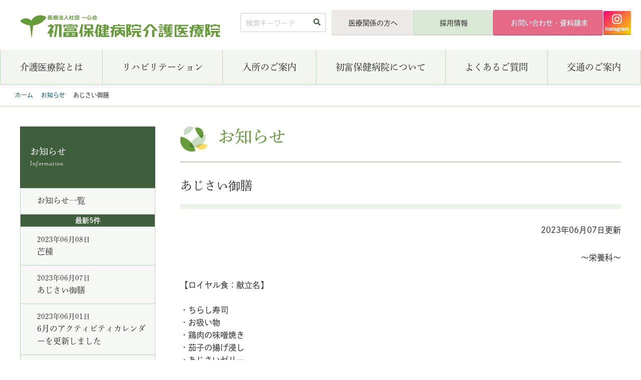

--- FILE ---
content_type: text/html
request_url: https://www.hatsutomi.net/information/information/page_886.html
body_size: 5751
content:
<!doctype html>
<html>
<head>
<meta charset="UTF-8">
<meta name="viewport" content="width=device-width, initial-scale=1.0, minimum-scale=1.0, user-scalable=yes">
<meta name="apple-mobile-web-app-capable" content="no">

<title>あじさい御膳 | お知らせ | 医療法人社団一心会 初富保健病院介護医療院</title>
<meta name="keywords" content="リハビリ,リハビリテーション,千葉,入院,個室,鎌ケ谷,長期療養,介護療養型医療施設,寝たきり,音楽療法,言語療法,特殊疾患療養病床,痴呆,求人,リクルート,">
<meta name="description" content="初富保健病院介護医療院は、平成31年2月1日より、千葉県では初めて、全国で最大規模の介護医療院としてスタートいたしました。介護医療院とは、長期的な医療と介護のニーズを併せ持つ高齢者を対象とし、「日常的な医学管理」や「看取りやターミナルケア」等の医療機能と 「生活施設」としての機能とを兼ね備えた介護保険施設です。">

<!-- WebFont -->
<script>
  (function(d) {
    var config = {
      kitId: 'klb6vwk',
      scriptTimeout: 1000,
      async: true
    },
    h=d.documentElement,t=setTimeout(function(){h.className=h.className.replace(/\bwf-loading\b/g,"")+" wf-inactive";},config.scriptTimeout),tk=d.createElement("script"),f=false,s=d.getElementsByTagName("script")[0],a;h.className+=" wf-loading";tk.src='https://use.typekit.net/'+config.kitId+'.js';tk.async=true;tk.onload=tk.onreadystatechange=function(){a=this.readyState;if(f||a&&a!="complete"&&a!="loaded")return;f=true;clearTimeout(t);try{Typekit.load(config)}catch(e){}};s.parentNode.insertBefore(tk,s)
  })(document);
</script>
<script src="https://kit.fontawesome.com/a9116e1132.js"></script>

<!-- Css -->
<link rel="stylesheet" media="all" type="text/css" href="https://www.hatsutomi.net/css/style.css?d=221018" />
<link rel="stylesheet" media="print" type="text/css" href="https://www.hatsutomi.net/css/print.css">
<style>
html:not(.wf-loading){visibility: visible;}
</style>

<!-- Script -->
<script src="https://ajax.googleapis.com/ajax/libs/jquery/3.4.1/jquery.min.js"></script>
<script type="text/javascript" src="https://www.hatsutomi.net/script/common.js?d=200423"></script>

<link rel="icon" href="https://www.hatsutomi.net/favicon.ico">
<link rel="apple-touch-icon" sizes="180x180" href="https://www.hatsutomi.net/apple-touch-icon.png">

<!-- Global site tag (gtag.js) - Google Analytics -->
<script async src="https://www.googletagmanager.com/gtag/js?id=UA-155003891-2"></script>
<script>
  window.dataLayer = window.dataLayer || [];
  function gtag(){dataLayer.push(arguments);}
  gtag('js', new Date());

  gtag('config', 'UA-155003891-2');
</script>


</head>

<body id="pageInformation">

<header class="pc">
        <nav id="extra">
            <h1><a href="https://www.hatsutomi.net/"><img src="https://www.hatsutomi.net/img/logo.png" width="400" height="45" alt="医療法人社団一心会 初富保健病院介護医療院"/></a></h1>
            <ul>
                <li class="search">
                    <form method="get" action="https://www.hatsutomi.or.jp/cms/mt-search.cgi">
                        <label>
                            <input type="text" id="search" name="search" value="" placeholder="検索キーワード" />
                            <input type="hidden" name="IncludeBlogs" value="2,6" />
                            <input type="image" src="https://www.hatsutomi.net/img/ic_search.png" alt="検索する" />
                        </label>
                    </form>
                </li>
                <li class="medical"><a href="https://www.hatsutomi.net/medical/"><i class="fas fa-user-md"></i>医療関係の方へ</a></li>
                <li class="recruit"><a href="https://www.hatsutomi.net/recruit/"><i class="fas fa-user-nurse"></i>採用情報</a></li>
                <li class="inquiry"><a href="https://www.hatsutomi.net/inquiry/"><i class="fas fa-envelope"></i>お問い合わせ・資料請求</a></li>
                <li class="instagram"><a href="https://www.instagram.com/hatsutomihokenhospital/" target="_blank"><img src="/img/ic_instagram.png" alt="インスタグラム" /></a></li>
            </ul>
        </nav>
        <nav id="global">
            <ul>
                <li><a href="https://www.hatsutomi.net/concept/">介護医療院とは<br><span>Concept</span></a>
                    <div><ul>
                        <li><a href="https://www.hatsutomi.net/concept/royal_hall.html">ロイヤル館介護医療院</a></li>
                        <li><a href="https://www.hatsutomi.net/concept/schedule.html">ある入所者さまの1日</a></li>
                        <li><a href="https://www.hatsutomi.net/concept/dementia_care.html">当院の認知症ケアの考え⽅</a></li>
                        <li><a href="https://www.hatsutomi.net/concept/activity_care.html"><span>アクティビティケア</span>について</a></li>
                    </ul></div>
                </li>
                <li><a href="https://www.hatsutomi.net/rehabilitation/">リハビリテーション<br><span>Rehabilitation</span></a>
                    <div><ul>
                        <li><a href="https://www.hatsutomi.net/rehabilitation/physical.html">理学療法</a></li>
                        <li><a href="https://www.hatsutomi.net/rehabilitation/occupational.html">作業療法</a></li>
                        <li><a href="https://www.hatsutomi.net/rehabilitation/speech_hearing.html">言語聴覚・摂食機能療法</a></li>
                        <li><a href="https://www.hatsutomi.net/rehabilitation/music.html">音楽療法</a></li>
                    </ul></div>
                </li>
                <li><a href="https://www.hatsutomi.net/hospitalization/">入所のご案内<br><span>Hospitalization</span></a>
                    <div><ul>
                        <li><a href="https://www.hatsutomi.net/hospitalization/flow.html">入所について</a></li>
                        <li><a href="https://www.hatsutomi.net/hospitalization/room.html">療養室について</a></li>
                        <li><a href="https://www.hatsutomi.net/hospitalization/counseling.html">地域医療連携室について</a></li>
                    </ul></div>
                </li>
                <li><a href="https://www.hatsutomi.net/about/">初富保健病院について<br><span>About us</span></a>
                    <div><ul>
                        <li><a href="https://www.hatsutomi.net/about/greeting.html">院⻑挨拶</a></li>
                        <li><a href="https://www.hatsutomi.net/about/philosophy.html">基本理念</a></li>
                        <li><a href="https://www.hatsutomi.net/about/outline.html">概要・沿⾰</a></li>
                        <li><a href="https://www.hatsutomi.net/about/floor_map/">フロアマップ・院内施設</a></li>
                    </ul></div>
                </li>
                <li><a href="https://www.hatsutomi.net/faq/">よくあるご質問<br><span>FAQ</span></a></li>
                <li><a href="https://www.hatsutomi.net/access/">交通のご案内<br><span>Access</span></a>
                    <div><ul>
                    <li><a href="https://www.hatsutomi.net/access/time_table.html">送迎バス時刻表</a></li>
                    <li><a href="https://www.hatsutomi.net/access/shuttle_bus.html">送迎バス乗り場への順路</a></li>
                    </ul></div>
                </li>
            </ul>
        </nav>
    </header>
    
    <header class="sp">
        <h1><a href="https://www.hatsutomi.net/"><img src="https://www.hatsutomi.net/img/logo.png" width="400" height="45" alt="医療法人社団一心会 初富保健病院介護医療院"/></a></h1>
        <p><a href="https://www.instagram.com/hatsutomihokenhospital/" target="_blank"><img src="/img/ic_instagram_sp.png" alt="初富保険病院 公式インスタグラム" /></a></p>
        <nav id="dispMenu"><i class="fas fa-bars"></i></nav>
    </header>
    
    <div id="breadcrumbs">
        <ul>
            <li><a href="/">ホーム</a><i class="fas fa-angle-right"></i></li>
            <li><a href="./">お知らせ</a><i class="fas fa-angle-right"></i></li>
            <li>あじさい御膳</li>
        </ul>
    </div>
    
    <div class="contentsWrap">
        
        <section class="contentsArea">
            <h1 class="common"><span>お知らせ</span></h1>
            <section class="detail">
            <h2 class="common">あじさい御膳</h2>
            <p class="update">2023年06月07日更新</p>
            <table><tr><td>
            <p style="text-align: right;">～栄養科～</p>
<pre style="text-align: left;">【ロイヤル食：献立名】<br /><br /><span>・ちらし寿司</span><br /><span>・お吸い物</span><br /><span>・鶏肉の味噌焼き</span><br /><span>・茄子の揚げ浸し</span><br /><span>・あじさいゼリー</span><br /><span>・もやしサラダ</span><br /><span>・かに茶巾<br /><br /><img alt="あじさい御膳ロイヤル食.jpg" src="https://www.hatsutomi.net/information/upload/5d43b36bbf8da854a926e5568a505cdf303ea500.jpg" width="3387" height="2540" class="mt-image-center" style="text-align: center; display: block; margin: 0 auto 20px;" /></span>【ソフト食：献立名】<br /><br /><span>・ちらし寿司</span><br /><span>・お吸い物</span><br /><span>・鶏肉の味噌焼き</span><br /><span>・茄子の揚げ浸し</span><br /><span>・あじさいゼリー</span><br /><span>・もやしサラダ</span><br /><span>・かに茶巾</span><br /><br /><img alt="あじさい御膳ソフト食.jpg" src="https://www.hatsutomi.net/information/upload/b466b1285c05b2fe2efa9a6ddb6dbc40f677e7f3.jpg" width="3322" height="2491" class="mt-image-center" style="text-align: center; display: block; margin: 0 auto 20px;" /></pre>
            </td></tr></table>
            <ul class="prevnext">
            <li class="btnYl"><a href="https://www.hatsutomi.net/information/information/page_334.html"><i class="fas fa-angle-double-left"></i>前の記事へ</a></li>
            <li class="btnYl"><a href="https://www.hatsutomi.net/information/information/page_890.html">次の記事へ<i class="fas fa-angle-double-right"></i></a></li>
            </ul>
            </section>
        </section>
        
        <section class="sideArea">
<h1>お知らせ<br><span>Information</span></h1>
            <nav>
                <ul>
                    <li><a href="./"><i class="fas fa-chevron-circle-right"></i>お知らせ一覧</a></li>
                    <li class="recent">最新5件</li>

                <li><a href="https://www.hatsutomi.net/information/information/page_890.html"><i class="fas fa-chevron-circle-right"></i><div><span>2023年06月08日</span><br>芒種</div></a></li>

                <li><a href="https://www.hatsutomi.net/information/information/page_886.html"><i class="fas fa-chevron-circle-right"></i><div><span>2023年06月07日</span><br>あじさい御膳</div></a></li>

                <li><a href="https://www.hatsutomi.net/information/information/page_334.html"><i class="fas fa-chevron-circle-right"></i><div><span>2023年06月01日</span><br>6月のアクティビティカレンダーを更新しました</div></a></li>

                <li><a href="https://www.hatsutomi.net/information/information/page_884.html"><i class="fas fa-chevron-circle-right"></i><div><span>2023年05月31日</span><br>全館面会制限緩和の件</div></a></li>

                <li><a href="https://www.hatsutomi.net/information/information/page_881.html"><i class="fas fa-chevron-circle-right"></i><div><span>2023年05月30日</span><br>6月の【行事食】と【旬の食材】紹介</div></a></li>

                </ul>
            </nav>

        </section>
    </div>

<footer>
        <p id="pagetop"><a href="#"><i class="fas fa-angle-up"></i>このページの先頭に戻る</a></p>
        <div class="access">
            <dl>
                <dt><img src="https://www.hatsutomi.net/img/logo.png" width="400" height="45" alt="医療法人社団一心会 初富保健病院介護医療院"/></dt>
                <dd class="tel"><i class="fas fa-phone-alt"></i>047-442-0811</dd>
                <dd class="fax"><span>FAX</span>047-442-7156</dd>
                <dd class="address">〒273-0121　千葉県鎌ケ谷市初富114番地</dd>
                <dd class="bus">
                    <h2><i class="fas fa-bus"></i>無料送迎バス</h2>
                    <p><strong>当院⇔新鎌ケ谷駅 </strong><br class="sp">(北総鉄道、新京成線、<br class="sp">東武アーバンパークライン) 間で、<br>「無料送迎バス」が定期運行しております。</p>
                </dd>
                <dd class="btnYl"><a href="https://www.hatsutomi.net/access/"><i class="fas fa-chevron-circle-right"></i>交通のご案内</a></dd>
            </dl>
            <div class="map"><iframe src="https://www.google.com/maps/embed?pb=!1m14!1m8!1m3!1d12946.569932113518!2d139.97732789305417!3d35.784157560533515!3m2!1i1024!2i768!4f13.1!3m3!1m2!1s0x0%3A0x394ff34f9e0bd27!2z5Yid5a-M5L-d5YGl55eF6Zmi!5e0!3m2!1sja!2sjp!4v1562146111323!5m2!1sja!2sjp" width="560" height="370" frameborder="0" style="border:0" allowfullscreen></iframe></div>
        </div>
        <div class="sitemap">
            <div class="inner">
                <dl>
                    <dt><a href="https://www.hatsutomi.net/"><i class="fas fa-chevron-circle-right"></i>トップページ</a></dt>
                    <dd><a href="https://www.hatsutomi.net/information/information/"><i class="fas fa-angle-right"></i>お知らせ一覧</a></dd>
                    <dd><a href="https://www.hatsutomi.net/information/event/"><i class="fas fa-angle-right"></i>イベント一覧</a></dd>
                    <dt><a href="https://www.hatsutomi.net/concept/"><i class="fas fa-chevron-circle-right"></i>介護医療院とは</a></dt>
                    <dd><a href="https://www.hatsutomi.net/concept/royal_hall.html"><i class="fas fa-angle-right"></i>ロイヤル館介護医療院</a></dd>
                    <dd><a href="https://www.hatsutomi.net/concept/schedule.html"><i class="fas fa-angle-right"></i>ある入所者さまの1日</a></dd>
                    <dd><a href="https://www.hatsutomi.net/concept/dementia_care.html"><i class="fas fa-angle-right"></i>当院の認知症ケアの考え⽅</a></dd>
                    <dd><a href="https://www.hatsutomi.net/concept/activity_care.html"><i class="fas fa-angle-right"></i>アクティビティケアについて</a></dd>
                </dl>
                <dl>
                    <dt><a href="https://www.hatsutomi.net/rehabilitation/"><i class="fas fa-chevron-circle-right"></i>リハビリテーション</a></dt>
                    <dd><a href="https://www.hatsutomi.net/rehabilitation/physical.html"><i class="fas fa-angle-right"></i>理学療法</a></dd>
                    <dd><a href="https://www.hatsutomi.net/rehabilitation/occupational.html"><i class="fas fa-angle-right"></i>作業療法</a></dd>
                    <dd><a href="https://www.hatsutomi.net/rehabilitation/speech_hearing.html"><i class="fas fa-angle-right"></i>言語聴覚・摂食機能療法</a></dd>
                    <dd><a href="https://www.hatsutomi.net/rehabilitation/music.html"><i class="fas fa-angle-right"></i>音楽療法</a></dd>
                    <dt><a href="https://www.hatsutomi.net/hospitalization/"><i class="fas fa-chevron-circle-right"></i>入所のご案内</a></dt>
                    <dd><a href="https://www.hatsutomi.net/hospitalization/flow.html"><i class="fas fa-angle-right"></i>入所について</a></dd>
                    <dd><a href="https://www.hatsutomi.net/hospitalization/room.html"><i class="fas fa-angle-right"></i>療養室について</a></dd>
                    <dd><a href="https://www.hatsutomi.net/hospitalization/counseling.html"><i class="fas fa-angle-right"></i>地域医療連携室について</a></dd>
                </dl>
                <dl>
                    <dt><a href="https://www.hatsutomi.net/about/"><i class="fas fa-chevron-circle-right"></i>初富保健病院について</a></dt>
                    <dd><a href="https://www.hatsutomi.net/about/greeting.html"><i class="fas fa-angle-right"></i>院⻑挨拶</a></dd>
                    <dd><a href="https://www.hatsutomi.net/about/philosophy.html"><i class="fas fa-angle-right"></i>基本理念</a></dd>
                    <dd><a href="https://www.hatsutomi.net/about/outline.html"><i class="fas fa-angle-right"></i>概要・沿⾰</a></dd>
                    <dd><a href="https://www.hatsutomi.net/about/floor_map/"><i class="fas fa-angle-right"></i>フロアマップ・院内施設</a></dd>
                    <dt><a href="https://www.hatsutomi.net/access/"><i class="fas fa-chevron-circle-right"></i>交通のご案内</a></dt>
                    <dd><a href="https://www.hatsutomi.net/access/time_table.html"><i class="fas fa-angle-right"></i>新鎌ケ谷駅⇔初富保健病院 バス時刻表</a></dd>
                    <dd><a href="https://www.hatsutomi.net/access/shuttle_bus.html"><i class="fas fa-angle-right"></i>送迎バス乗り場への順路</a></dd>
                </dl>
                <ul>
                    <li><a href="https://www.hatsutomi.net/faq/"><i class="fas fa-chevron-circle-right"></i>よくあるご質問</a></li>
                    <li><a href="https://www.hatsutomi.net/recruit/"><i class="fas fa-chevron-circle-right"></i>採用情報</a></li>
                    <li><a href="https://www.hatsutomi.net/medical/"><i class="fas fa-chevron-circle-right"></i>医療関係の方へ</a></li>
                    <li><a href="https://www.hatsutomi.net/pp/"><i class="fas fa-chevron-circle-right"></i>個人情報の取扱いについて</a></li>
                    <li><a href="https://www.hatsutomi.net/inquiry/"><i class="fas fa-chevron-circle-right"></i>お問い合わせ・資料請求</a></li>
                </ul>
            </div>
        </div>
        <div class="copyright">
            <p class="btnGr"><a href="https://hatsutomi.or.jp/" target="_blank"><span class="pc">医療法人社団一心会 </span>初富保健病院サイト<span class="pc">（本体サイト）へ</span><i class="fas fa-external-link-alt"></i></a></p>
            <p>Copyright &copy; <script>document.write(new Date().getFullYear());</script> Hatsutomi Hoken Hosptal All Rights Reserved.</p>
        </div>
    </footer>
    
    <div id="spOverlayMenu">
        <div class="inner">
            <h1><img src="https://www.hatsutomi.net/img/logo_sp.png" alt="医療法人社団一心会 初富保健病院介護医療院"/></h1>
            <p id="closeMenu"><i class="fas fa-times"></i></p>
                <dl class="pageIndex">
                    <dt><a href="https://www.hatsutomi.net/"><i class="fas fa-chevron-circle-right"></i>トップページ</a></dt>
                    <dd><a href="https://www.hatsutomi.net/information/information/"><i class="fas fa-info-circle"></i>お知らせ一覧</a></dd>
                    <dd><a href="https://www.hatsutomi.net/information/event/"><i class="fas fa-star"></i>イベント一覧</a></dd>
                </dl>
                <dl class="pageConcept">
                    <dt><a href="https://www.hatsutomi.net/concept/"><i class="fas fa-chevron-circle-right"></i>介護医療院とは</a></dt>
                    <dd><a href="https://www.hatsutomi.net/concept/royal_hall.html"><i class="fas fa-angle-right"></i>ロイヤル館介護医療院</a></dd>
                    <dd><a href="https://www.hatsutomi.net/concept/schedule.html"><i class="fas fa-angle-right"></i>ある入所者さまの1日</a></dd>
                    <dd><a href="https://www.hatsutomi.net/concept/dementia_care.html"><i class="fas fa-angle-right"></i>当院の認知症ケアの考え⽅</a></dd>
                    <dd><a href="https://www.hatsutomi.net/concept/activity_care.html"><i class="fas fa-angle-right"></i>アクティビティケアについて</a></dd>
                </dl>
                <dl class="pageRehabilitation">
                    <dt><a href="https://www.hatsutomi.net/rehabilitation/"><i class="fas fa-chevron-circle-right"></i>リハビリテーション</a></dt>
                    <dd><a href="https://www.hatsutomi.net/rehabilitation/physical.html"><i class="fas fa-angle-right"></i>理学療法</a></dd>
                    <dd><a href="https://www.hatsutomi.net/rehabilitation/occupational.html"><i class="fas fa-angle-right"></i>作業療法</a></dd>
                    <dd><a href="https://www.hatsutomi.net/rehabilitation/speech_hearing.html"><i class="fas fa-angle-right"></i>言語聴覚・摂食機能療法</a></dd>
                    <dd><a href="https://www.hatsutomi.net/rehabilitation/music.html"><i class="fas fa-angle-right"></i>音楽療法</a></dd>
                </dl>
                <dl class="pageHospitalization">
                    <dt><a href="https://www.hatsutomi.net/hospitalization/"><i class="fas fa-chevron-circle-right"></i>入所のご案内</a></dt>
                    <dd><a href="https://www.hatsutomi.net/hospitalization/flow.html"><i class="fas fa-angle-right"></i>入所について</a></dd>
                    <dd><a href="https://www.hatsutomi.net/hospitalization/room.html"><i class="fas fa-angle-right"></i>療養室について</a></dd>
                    <dd><a href="https://www.hatsutomi.net/hospitalization/counseling.html"><i class="fas fa-angle-right"></i>地域医療連携室について</a></dd>
                </dl>
                <dl class="pageAbout">
                    <dt><a href="https://www.hatsutomi.net/about/"><i class="fas fa-chevron-circle-right"></i>初富保健病院について</a></dt>
                    <dd><a href="https://www.hatsutomi.net/about/greeting.html"><i class="fas fa-angle-right"></i>院⻑挨拶</a></dd>
                    <dd><a href="https://www.hatsutomi.net/about/philosophy.html"><i class="fas fa-angle-right"></i>基本理念</a></dd>
                    <dd><a href="https://www.hatsutomi.net/about/outline.html"><i class="fas fa-angle-right"></i>概要・沿⾰</a></dd>
                    <dd><a href="https://www.hatsutomi.net/about/floor_map/"><i class="fas fa-angle-right"></i>フロアマップ・院内施設</a></dd>
                </dl>
                <dl class="pageAccess">
                    <dt><a href="https://www.hatsutomi.net/access/"><i class="fas fa-chevron-circle-right"></i>交通のご案内</a></dt>
                    <dd><a href="https://www.hatsutomi.net/access/time_table.html"><i class="fas fa-angle-right"></i>新鎌ケ谷駅⇔初富保健病院 バス時刻表</a></dd>
                    <dd><a href="https://www.hatsutomi.net/access/shuttle_bus.html"><i class="fas fa-angle-right"></i>送迎バス乗り場への順路</a></dd>
                </dl>
                <ul>
                    <li class="pageFaq"><a href="https://www.hatsutomi.net/faq/"><i class="fas fa-chevron-circle-right"></i>よくあるご質問</a></li>
                    <li class="pageRecruit"><a href="https://www.hatsutomi.net/recruit/"><i class="fas fa-chevron-circle-right"></i>採用情報</a></li>
                    <li class="pageMedical"><a href="https://www.hatsutomi.net/medical/"><i class="fas fa-chevron-circle-right"></i>医療関係の方へ</a></li>
                    <li class="pagePp"><a href="https://www.hatsutomi.net/pp/"><i class="fas fa-chevron-circle-right"></i>個人情報の取扱いについて</a></li>
                    <li class="pageInquiry"><a href="https://www.hatsutomi.net/inquiry/"><i class="fas fa-chevron-circle-right"></i>お問い合わせ・資料請求</a></li>
                </ul>
        </div>
    </div>

</body>
</html>

--- FILE ---
content_type: text/css
request_url: https://www.hatsutomi.net/css/style.css?d=221018
body_size: 15747
content:
@import url(reset.css);.pc{display:block !important}img.pc{display:inline !important}table.pc{display:table !important}table tr.pc{display:table-row !important}span.pc{display:inline !important}.sp,img.sp,table.sp,table tr.sp,span.sp{display:none !important}@media screen and (max-width: 767px){.sp{display:block !important}img.sp{display:inline !important}table.sp{display:table !important}table tr.sp{display:table-row !important}span.sp{display:inline !important}.pc,img.pc,table.pc,table tr.pc,span.pc{display:none !important}}header #global>ul>li>a,header #global>ul>li ul li a,.sideArea h1,.sideArea nav>ul>li a,h1.common,h2.common,h3.common,h3.no,#relatedLinks h2,#relatedLinks ul li a,footer .access dl dt,footer .sitemap dl dt,#pageIndex #secSlider ul li span,#pageIndex #secStrengths h2,#pageIndex #secStrengths ul li a,#pageIndex #secConcept01 h2,#pageIndex #secConcept01 h3,#pageIndex #secConcept02 dl dt strong,#pageIndex #secConcept03 dl dt strong,#pageIndex #secInformation h2,#pageConcept .contentsArea .schedule dl dt,#pageConcept .contentsArea .dementiacare .careplan,#pageRehabilitation .contentsArea .summary div dl dt,#pageHospitalization .contentsArea .consultation h3,#pageAbout .contentsArea .aboutRead h2,#pageAbout .contentsArea .greeting .text .sign,#pageAbout .contentsArea .philosophy .boxBe,#pageAbout .contentsArea .objective div dl dt,#pageAbout .contentsArea .team div h3,#pageAbout .contentsArea .facility dl dt,#pageInformation .contentsArea .detail h3{font-family:dnp-shuei-mincho-pr6n,sans-serif;font-style:normal;font-weight:500}#pageIndex header #global>ul>li>a>span,.sideArea h1 span,footer .copyright p:last-child,#pageFaq .contentsArea .faq dl dt span{font-family:sorts-mill-goudy,serif;font-style:italic;font-weight:500}.btnYl a{display:inline-block;background:#fedc62;color:#393939 !important;font-size:18px;font-weight:600;letter-spacing:2px;padding:15px 60px;border-radius:3px;-webkit-transition:0s;transition:0s;background:-webkit-gradient(linear, left top, left bottom, from(#fedc62), color-stop(94%, #fedc62), color-stop(95%, #f4d35e), to(#f4d35e));background:linear-gradient(to bottom, #fedc62 0%, #fedc62 94%, #f4d35e 95%, #f4d35e 100%)}.btnGr a{display:inline-block;background:#669d3a;color:#fff !important;font-size:14px;padding:18px 40px 18px 30px;border-radius:3px;-webkit-transition:0s;transition:0s;position:relative;background:-webkit-gradient(linear, left top, left bottom, from(#669d3a), color-stop(94%, #669d3a), color-stop(95%, #3f5f3c), to(#3f5f3c));background:linear-gradient(to bottom, #669d3a 0%, #669d3a 94%, #3f5f3c 95%, #3f5f3c 100%)}html{visibility:hidden}html.wf-loading{background-image:url("../img/loading.gif");background-repeat:no-repeat;background-position:center center}html.wf-active{visibility:visible;background:none}@media screen and (max-width: 767px){html{font-size:2.66667vw}}body{background-color:#FFF;color:#393939;font-family:dnp-shuei-gothic-kin-std,sans-serif;font-size:16px;line-height:1.6;font-style:normal;font-weight:500;-webkit-text-size-adjust:inherit}@media screen and (max-width: 767px){body{-webkit-text-size-adjust:100%;font-weight:400;font-size:1.6rem}}input,textarea{font-family:dnp-shuei-gothic-kin-std,sans-serif;font-size:16px;line-height:1.6;font-style:normal;font-weight:500}@media screen and (max-width: 767px){input,textarea{font-weight:400;font-size:1.6rem}}a{text-decoration:none;color:#185d83;-webkit-transition:0.5s;transition:0.5s}a:hover{color:#55a5e5}a i,a span{-webkit-transition:0.5s;transition:0.5s}.btnYl{text-align:center}@media screen and (max-width: 767px){.btnYl a{font-size:1.6rem;letter-spacing:0px;padding:2vw 8vw}}.btnYl a:hover{background:#fdb94f}.btnYl a i{color:#3f5f3c;font-size:16px;margin-right:8px;letter-spacing:0px}@media screen and (max-width: 767px){.btnYl a i{font-size:1.6rem}}.btnYl a i.fa-chevron-circle-right{background:#fff;border-radius:100%}.btnYl a span{font-size:14px;letter-spacing:0px}@media screen and (max-width: 767px){.btnYl a span{font-size:1.2rem}}.btnGr{text-align:center}@media screen and (max-width: 767px){.btnGr a{font-size:1.6rem;letter-spacing:0px;padding:2vw 10.66667vw 2vw 8vw}}.btnGr a:hover{background:#3f5f3c}.btnGr a i{color:#fff;font-size:12px;position:absolute;top:10px;right:10px}.boxBe{background:#f8f7f4;-webkit-box-shadow:0px 0px 30px 5px #ece8db inset;box-shadow:0px 0px 30px 5px #ece8db inset;padding:40px}@media screen and (max-width: 767px){.boxBe{padding:6.66667vw}}.boxContact{border:1px dashed #dbdbdb;padding:20px 30px;display:-webkit-box;display:-ms-flexbox;display:flex;-webkit-box-align:center;-ms-flex-align:center;align-items:center;margin-top:15px}@media screen and (max-width: 767px){.boxContact{padding:2.66667vw 4vw;margin-top:4vw;-webkit-box-orient:vertical;-webkit-box-direction:normal;-ms-flex-direction:column;flex-direction:column;-ms-flex-wrap:wrap;flex-wrap:wrap}}.boxContact h3,.boxContact h4{font-size:21px;margin-right:30px}@media screen and (max-width: 767px){.boxContact h3,.boxContact h4{margin-right:0px;font-size:1.8rem}}.boxContact .tel{color:#669a3d;font-size:30px;font-size:600;margin-right:30px}@media screen and (max-width: 767px){.boxContact .tel{margin-right:0px;font-size:2.2rem}}.boxContact .tel i{color:#3f5f3c;margin-right:8px}.boxContact .tel span{font-size:14px}@media screen and (max-width: 767px){.boxContact .tel span{font-size:1.2rem}}.boxContact .time{font-size:14px}@media screen and (max-width: 767px){.boxContact .time{font-size:1.2rem}}.boxContact .time strong{color:#e66a87}header{min-width:1200px}header input{margin:0;padding:0;background:none;border:none;outline:0;border-radius:0;outline:none;-webkit-appearance:none;-moz-appearance:none;appearance:none}header #extra{max-width:1440px;height:100px;margin:0 auto;position:relative}header #extra h1{position:absolute;top:30px;left:40px}header #extra ul{position:absolute;top:20px;right:20px;display:-webkit-box;display:-ms-flexbox;display:flex;-webkit-box-align:center;-ms-flex-align:center;align-items:center}header #extra ul li{margin-left:1px}header #extra ul li a{display:block;width:160px;padding:13px 0px;text-align:center;font-size:14px;border-radius:3px;-webkit-transition:0s;transition:0s}header #extra ul li a i{margin-right:6px;font-size:16px}header #extra ul li.search{margin:0px 10px 0px 0px}header #extra ul li.search label{border:1px solid #ccc;border-radius:3px;padding:10px;width:150px}header #extra ul li.search label input[type="text"]{width:130px;font-size:14px}header #extra ul li.search label input[type="text"]::-webkit-input-placeholder{color:#ccc}header #extra ul li.search label input[type="text"]::-moz-placeholder{color:#ccc}header #extra ul li.search label input[type="text"]::-ms-input-placeholder{color:#ccc}header #extra ul li.search label input[type="text"]::placeholder{color:#ccc}header #extra ul li.recruit a{background:#dae9d5;color:#393939;background:-webkit-gradient(linear, left top, left bottom, from(#dae9d5), color-stop(94%, #dae9d5), color-stop(95%, #D2DCCC), to(#D2DCCC));background:linear-gradient(to bottom, #dae9d5 0%, #dae9d5 94%, #D2DCCC 95%, #D2DCCC 100%);-webkit-transition:0s;transition:0s}header #extra ul li.recruit a:hover{background:#8AB36B;color:#fff}header #extra ul li.recruit a i{color:#3f5f3c;-webkit-transition:0s !important;transition:0s !important}header #extra ul li.recruit a:hover i{color:#fff}header #extra ul li.medical a{background:#ede9e6;color:#393939;background:-webkit-gradient(linear, left top, left bottom, from(#ede9e6), color-stop(94%, #ede9e6), color-stop(95%, #e5e1de), to(#e5e1de));background:linear-gradient(to bottom, #ede9e6 0%, #ede9e6 94%, #e5e1de 95%, #e5e1de 100%)}header #extra ul li.medical a:hover{background:#dae9d5}header #extra ul li.medical a i{color:#3f5f3c}header #extra ul li.inquiry a{width:220px;background:#e66a87;color:#fff;background:-webkit-gradient(linear, left top, left bottom, from(#e66a87), color-stop(94%, #e66a87), color-stop(95%, #d3617c), to(#d3617c));background:linear-gradient(to bottom, #e66a87 0%, #e66a87 94%, #d3617c 95%, #d3617c 100%)}header #extra ul li.inquiry a:hover{background:#e55472}header #extra ul li.instagram a{width:55px;background:#fe0276;background:linear-gradient(135deg, #fe0276 0%, #f6e000 100%);padding:6px 0;position:relative}header #extra ul li.instagram a::after{content:"";width:100%;height:3px;background:rgba(0, 0, 0, .15);position:absolute;left:0;bottom:0}header #extra ul li.instagram a:hover{filter:url('data:image/svg+xml;charset=utf-8,<svg xmlns="http://www.w3.org/2000/svg"><filter id="filter"><feComponentTransfer color-interpolation-filters="sRGB"><feFuncR type="linear" slope="0.9" /><feFuncG type="linear" slope="0.9" /><feFuncB type="linear" slope="0.9" /></feComponentTransfer></filter></svg>#filter');-webkit-filter:brightness(0.9);filter:brightness(0.9)}header #extra ul li.instagram a img{vertical-align:bottom}header #global{background:#f3f5f0;border-bottom:1px solid #c2d3bc;-webkit-box-shadow:0px 5px 5px rgba(0, 0, 0, .05);box-shadow:0px 5px 5px rgba(0, 0, 0, .05);background:-webkit-gradient(linear, left top, left bottom, from(#f3f5f0), color-stop(50%, #f4f5f0), to(#f3f5f0));background:linear-gradient(to bottom, #f3f5f0 0%, #f4f5f0 50%, #f3f5f0 100%)}header #global>ul{display:-webkit-box;display:-ms-flexbox;display:flex;-webkit-box-align:center;-ms-flex-align:center;align-items:center;max-width:1440px;margin:0 auto;border-right:1px solid #c2d3bc}header #global>ul>li{-webkit-box-flex:1;-ms-flex-positive:1;flex-grow:1;position:relative}header #global>ul>li>a{display:block;padding:20px 0px;text-align:center;white-space:nowrap;color:#393939;font-size:18px;border-left:1px solid #c2d3bc}header #global>ul>li>a span{display:none}header #global>ul>li>a:hover{background:rgba(139, 180, 109, .9);color:#fff}header #global>ul>li div{position:absolute;width:100%;z-index:30000;background:rgba(209, 225, 196, .9)}header #global>ul>li ul{padding:10px 0px}header #global>ul>li ul li a{display:block;text-align:center;line-height:1.4;padding:6px 0px 8px 0px;color:#393939;font-weight:bold;font-size:15px}header #global>ul>li ul li a:hover{color:#fff;background:rgba(139, 180, 109, .9)}header #global>ul>li ul li a span{letter-spacing:-1px}header #global>ul>li ul li:last-child a{margin-bottom:0}header #global>ul>li.active>a{background:#3f5f3c;color:#fff}@media screen and (max-width: 767px){header{min-width:inherit;width:100%;height:13.33333vw;min-height:8vw;position:fixed;top:0px;left:0px;z-index:10000;background:#fff;-webkit-box-shadow:0 2px 8px rgba(0, 0, 0, .3);box-shadow:0 2px 8px rgba(0, 0, 0, .3)}header h1{position:absolute;top:3.73333vw;left:2.66667vw}header h1 img{width:60vw;height:auto}header nav{position:absolute;top:2.93333vw;right:2.66667vw;cursor:pointer}header nav i{font-size:30px;color:#669d3a}header p{position:absolute;top:3.73333vw;right:13.33333vw;width:6.66667vw}header p img{width:100%}}#pageIndex header #global{border-bottom:none;-webkit-box-shadow:0 0 0 0;box-shadow:0 0 0 0}#pageIndex header #global>ul>li>a{line-height:1.2;padding:38px 0px 18px 0px}#pageIndex header #global>ul>li>a>span{display:inline;color:#669d3a;font-size:12px;letter-spacing:1px}#pageIndex header #global>ul>li>a:hover>span{color:#fff}#pageIndex header.pc{margin-bottom:20px}#breadcrumbs{border-bottom:1px solid #c2d3bc;min-width:1200px}@media screen and (max-width: 767px){#breadcrumbs{min-width:inherit}}#breadcrumbs ul{max-width:1380px;padding:12px 30px;overflow:hidden;margin:0 auto}@media screen and (max-width: 767px){#breadcrumbs ul{max-width:inherit;padding:12px 4vw;margin-top:13.33333vw}}#breadcrumbs ul li{font-size:12px;float:left}@media screen and (max-width: 767px){#breadcrumbs ul li{font-size:1.2rem}}#breadcrumbs ul li i{color:#ccc;margin:0px 8px}.contentsWrap{width:1200px;margin:40px auto 0px auto;overflow:hidden}@media screen and (max-width: 767px){.contentsWrap{width:auto;margin:4vw}}.contentsArea{width:880px;float:right}@media screen and (max-width: 767px){.contentsArea{width:auto;float:none}}.sideArea{width:270px;float:left;margin-bottom:80px}@media screen and (max-width: 767px){.sideArea{display:none}}.sideArea h1{padding:40px 20px;background:#3f5f3c;color:#fff;font-size:18px;line-height:1.2}.sideArea h1 span{color:#fff;font-size:12px;font-weight:300;letter-spacing:1px}.sideArea nav{border:1px solid #bdd1bc}.sideArea nav>ul>li{border-bottom:1px solid #bdd1bc}.sideArea nav>ul>li:last-child{border:none}.sideArea nav>ul>li a{display:-webkit-box;display:-ms-flexbox;display:flex;-webkit-box-align:baseline;-ms-flex-align:baseline;align-items:baseline;color:#393939}.sideArea nav>ul>li>a{padding:12px 5px 14px 15px;background:#f6f8f6}.sideArea nav>ul>li>a i{margin-right:18px;color:#3f5f3c}.sideArea nav>ul>li>a i.fa-chevron-circle-right{background:#fff;border-radius:100%}.sideArea nav>ul>li>a:hover{background:#dae9d5}.sideArea nav>ul>li>a:hover>i{margin-right:12px;margin-left:6px}.sideArea nav>ul>li.active>a{background:#fedc62}.sideArea nav>ul>li.active>a:hover{background:#fedc62}.sideArea nav>ul>li.active>a:hover>i{margin-right:18px;margin-left:0px}.sideArea nav>ul>li ul{background:#fff4e3;padding:12px 0px}.sideArea nav>ul>li ul li a{padding:8px 0px 10px 35px}.sideArea nav>ul>li ul li a:hover{background:#fedc62}.sideArea nav>ul>li ul li a i{margin-right:8px;color:#3f5f3c}.sideArea nav>ul>li ul li.active a{background:#fedc62}.contentsArea>section{margin-bottom:80px}@media screen and (max-width: 767px){.contentsArea>section{margin-bottom:10.66667vw}}h1.common{color:#669a3d;border-bottom:2px solid #c2d3bc;padding:0px 0px 30px 75px;margin-bottom:30px;font-size:34px;line-height:1.2;background:url("../img/ic_h1.png") no-repeat left top}@media screen and (max-width: 767px){h1.common{padding:0px 0px 4vw 10vw;margin-bottom:5.33333vw;font-size:2rem;background:url("../img/ic_h1.png") no-repeat left top;background-size:8vw auto}}h1.common+.read{margin-bottom:30px}@media screen and (max-width: 767px){h1.common+.read{margin-bottom:5.33333vw}}h2.common{border-bottom:10px solid #ecf4e9;padding-bottom:20px;margin-bottom:30px;font-size:24px;line-height:1.4}@media screen and (max-width: 767px){h2.common{padding-bottom:4vw;margin-bottom:5.33333vw;font-size:1.8rem}}h3.common{border-left:18px solid #ede9e6;background:#f8f6f4;padding:12px 0px 14px 15px;margin-bottom:30px;font-size:21px;line-height:1.2}@media screen and (max-width: 767px){h3.common{margin-bottom:5.33333vw;font-size:1.7rem}}h3.no{border-left:50px solid #ede9e6;background:#f8f6f4;padding:12px 0px 14px 15px;margin-bottom:30px;font-size:21px;line-height:1.2;position:relative}@media screen and (max-width: 767px){h3.no{margin-bottom:5.33333vw;font-size:1.6rem}}h3.no span{position:absolute;top:12px;left:-30px}ul.common{margin-bottom:30px}@media screen and (max-width: 767px){ul.common{margin-bottom:5.33333vw}}ul.common li{margin-bottom:10px;padding-left:23px;position:relative}ul.common li::before{content:"";display:block;width:8px;height:8px;background:#826e4c;border-radius:100%;position:absolute;left:0px;top:8px}@media screen and (max-width: 767px){ul.common li::before{top:2.4vw}}ul.common li strong{font-weight:600}ul.common li span{color:#e66a87}@media screen and (max-width: 767px){ul.common li{margin-bottom:2.66667vw}}ol.common{margin-left:30px;list-style:decimal}ol.common li{margin-bottom:10px}@media screen and (max-width: 767px){ol.common li{margin-bottom:2.66667vw}}ol.flow li{padding-bottom:50px;padding-left:65px;margin-bottom:20px;background:url("../img/arrow_flow.png") no-repeat center bottom;background-size:60px auto}ol.flow li:last-child{padding-bottom:0px;margin-bottom:0px;background:none}ol.flow li h3.no{margin-left:-65px}#relatedLinks h2{font-size:21px;padding:15px 0px 30px 38px;border-top:2px solid #3f5f3c;background:url("../img/ic_h2.png") no-repeat left 22px}@media screen and (max-width: 767px){#relatedLinks h2{font-size:1.6rem;background:url("../img/ic_h2.png") no-repeat left 25px}}#relatedLinks ul{display:-webkit-box;display:-ms-flexbox;display:flex;-ms-flex-wrap:wrap;flex-wrap:wrap}@media screen and (max-width: 767px){#relatedLinks ul{display:block}}#relatedLinks ul li{width:280px;margin:0px 20px 20px 0px}#relatedLinks ul li:nth-child(3n){margin-right:0px}#relatedLinks ul li a{display:-webkit-box;display:-ms-flexbox;display:flex;-webkit-box-align:baseline;-ms-flex-align:baseline;align-items:baseline;padding:12px 15px 18px 15px;color:#393939;background:#f6f8f6;border:1px solid #bdd1bc}#relatedLinks ul li a i{margin-right:18px;color:#3f5f3c;background:#fff;border-radius:100%}#relatedLinks ul li a:hover{background:#dae9d5}#relatedLinks ul li a:hover i{margin-right:12px;margin-left:6px}@media screen and (max-width: 767px){#relatedLinks ul li{width:auto;margin:-1px 0px 0px 0px}#relatedLinks ul li:nth-child(3n){margin-right:0px}#relatedLinks ul li a{display:block}}#relatedLinks ul li.active a{background:#fedc62;border:1px solid #fedc62}#relatedLinks ul li.active a:hover{background:#fedc62;border:1px solid #fedc62}#relatedLinks ul li.active a:hover i{margin-right:18px;margin-left:0px}footer{min-width:1200px}@media screen and (max-width: 767px){footer{min-width:inherit}}footer #pagetop a{display:block;background:#f8f6f4;border-top:1px solid #dbdbdb;border-bottom:1px solid #dbdbdb;text-align:center;padding:15px 0px;font-size:14px}@media screen and (max-width: 767px){footer #pagetop a{padding:4vw 0px;font-size:1.6rem}}footer #pagetop a i{color:#3f5f3c;margin-right:8px}footer .access{width:1180px;margin:0 auto;padding:40px 0px;overflow:hidden}@media screen and (max-width: 767px){footer .access{width:auto;padding:4vw 0px}}footer .access dl,footer .access .map{width:50%;float:left}@media screen and (max-width: 767px){footer .access dl,footer .access .map{width:auto;float:none;padding:4vw}}footer .access dl{text-align:center}footer .access dl dt strong{font-size:21px}@media screen and (max-width: 767px){footer .access dl dt strong{font-size:2rem}}footer .access dl dt img{margin-left:-20px}@media screen and (max-width: 767px){footer .access dl dt img{width:100%;height:auto;max-width:500px;margin-left:0px}}footer .access dl dd.tel{margin-top:10px;font-size:34px;font-weight:600}@media screen and (max-width: 767px){footer .access dl dd.tel{margin-top:2.66667vw;font-size:3rem}}footer .access dl dd.tel i{color:#3f5f3c;margin-right:8px}footer .access dl dd.fax span{background:#e7e5dd;border-radius:3px;padding:2px 5px;margin-right:8px}footer .access dl dd.address{margin-top:20px}@media screen and (max-width: 767px){footer .access dl dd.address{margin-top:2.66667vw}}footer .access dl dd.bus{margin-top:5px}@media screen and (max-width: 767px){footer .access dl dd.bus{margin-top:2.66667vw}}footer .access dl dd.bus h2{color:#669d3a;font-weight:600}footer .access dl dd.bus h2 i{color:#3f5f3c;font-size:18px;margin-right:8px}@media screen and (max-width: 767px){footer .access dl dd.bus h2 i{font-size:1.6rem}}footer .access dl dd.btnYl{margin-top:20px}@media screen and (max-width: 767px){footer .access dl dd.btnYl{margin-top:2.66667vw}}footer .access .map{overflow:hidden;height:370px}@media screen and (max-width: 767px){footer .access .map{height:400px}}footer .access .map iframe{width:100%;height:740px;margin-top:-185px}@media screen and (max-width: 767px){footer .access .map iframe{height:800px;margin-top:-200px}}footer .sitemap{background:#f8f6f4;border-top:1px solid #dbdbdb}footer .sitemap .inner{display:-webkit-box;display:-ms-flexbox;display:flex;max-width:1440px;margin:0 auto}@media screen and (max-width: 767px){footer .sitemap .inner{display:block;max-width:inherit}}footer .sitemap dl,footer .sitemap ul{-webkit-box-flex:1;-ms-flex-positive:1;flex-grow:1;padding:40px 30px}@media screen and (max-width: 767px){footer .sitemap dl,footer .sitemap ul{padding:0px}}footer .sitemap dl{border-right:1px solid #dbdbdb}@media screen and (max-width: 767px){footer .sitemap dl{border-right:none}}footer .sitemap dl dt{margin:10px 0px 15px 0px}@media screen and (max-width: 767px){footer .sitemap dl dt{font-family:dnp-shuei-gothic-kin-std,sans-serif;font-weight:400;margin:0px}footer .sitemap dl dt a{display:block;padding:2vw 4vw;border-bottom:1px solid #dbdbdb}}footer .sitemap dl dt:first-child{margin-top:0px}footer .sitemap dl dd{font-size:14px;margin:8px 0px 0px 12px}@media screen and (max-width: 767px){footer .sitemap dl dd{display:none}}footer .sitemap ul li{font-size:14px;margin-top:8px}@media screen and (max-width: 767px){footer .sitemap ul li{font-size:1.6rem;margin-top:0px}footer .sitemap ul li a{display:block;padding:2vw 4vw;border-bottom:1px solid #dbdbdb}}footer .sitemap i{margin-right:8px;color:#3f5f3c}footer .copyright{background:#393939;padding:40px 0px 20px 0px;text-align:center}@media screen and (max-width: 767px){footer .copyright{padding:4vw}}footer .copyright p:last-child{color:#fff;font-size:12px;letter-spacing:1px;margin-top:30px}@media screen and (max-width: 767px){footer .copyright p:last-child{font-size:1rem;margin-top:4vw}}#spOverlayMenu{display:none}@media screen and (max-width: 767px){#spOverlayMenu{width:100%;height:100%;position:fixed;top:0px;left:0px;z-index:30000;background-color:rgba(100, 155, 60, .9)}#spOverlayMenu .inner{width:100%;height:100%;position:relative;overflow-y:auto;-webkit-overflow-scrolling:touch}#spOverlayMenu .inner h1{padding:20px 0px 0px 5.33333vw}#spOverlayMenu .inner h1 img{width:66.66667vw}#spOverlayMenu .inner #closeMenu{position:absolute;top:20px;right:20px;cursor:pointer}#spOverlayMenu .inner #closeMenu i{font-size:30px;color:#fff}#spOverlayMenu .inner dl dt a{display:block;padding:1.6vw 5.33333vw;color:#fff}#spOverlayMenu .inner dl dt a i{margin-right:18px}#spOverlayMenu .inner dl dd a{display:block;padding:1.6vw 8vw;color:#fff}#spOverlayMenu .inner dl dd a i{margin-right:18px}#spOverlayMenu .inner ul{padding-bottom:4vw}#spOverlayMenu .inner ul li a{display:block;padding:1.6vw 5.33333vw;color:#fff}#spOverlayMenu .inner ul li a i{margin-right:18px}#spOverlayMenu .inner dl dd{display:none}#spOverlayMenu .inner dl.pageIndex{padding-top:4vw}#spOverlayMenu .inner dl.pageIndex dd{display:block}#spOverlayMenu .inner dl.pageIndex dd a{padding-left:13.33333vw}#pageIndex #spOverlayMenu .inner .pageIndex dt{background-color:rgba(83, 129, 50, .9)}#pageConcept #spOverlayMenu .inner .pageConcept{background-color:rgba(83, 129, 50, .9)}#pageConcept #spOverlayMenu .inner .pageConcept dd{display:block}#pageRehabilitation #spOverlayMenu .inner .pageRehabilitation{background-color:rgba(83, 129, 50, .9)}#pageRehabilitation #spOverlayMenu .inner .pageRehabilitation dd{display:block}#pageHospitalization #spOverlayMenu .inner .pageHospitalization{background-color:rgba(83, 129, 50, .9)}#pageHospitalization #spOverlayMenu .inner .pageHospitalization dd{display:block}#pageAbout #spOverlayMenu .inner .pageAbout{background-color:rgba(83, 129, 50, .9)}#pageAbout #spOverlayMenu .inner .pageAbout dd{display:block}#pageAccess #spOverlayMenu .inner .pageAccess{background-color:rgba(83, 129, 50, .9);display:block}#pageAccess #spOverlayMenu .inner .pageAccess dd{display:block}#pageFaq #spOverlayMenu .inner .pageFaq{background-color:rgba(83, 129, 50, .9)}#pageRecruit #spOverlayMenu .inner .pageRecruit{background-color:rgba(83, 129, 50, .9)}#pageMedical #spOverlayMenu .inner .pageMedical{background-color:rgba(83, 129, 50, .9)}#pagePp #spOverlayMenu .inner .pagePp{background-color:rgba(83, 129, 50, .9)}#pageInquiry #spOverlayMenu .inner .pageInquiry{background-color:rgba(83, 129, 50, .9)}}.comImage2{overflow:hidden;margin-bottom:30px}@media screen and (max-width: 767px){.comImage2{margin-bottom:5.33333vw}}.comImage2 img{width:50%;float:left}@media screen and (max-width: 767px){.comImage2 img{width:100%;height:auto;float:none;margin-bottom:2.66667vw}}#pageIndex #secSlider{min-width:1200px;position:relative}#pageIndex #secSlider #slider{width:100% !important}#pageIndex #secSlider .sp-horizontal .sp-previous-arrow{left:50% !important;margin-left:-510px}#pageIndex #secSlider .sp-horizontal .sp-next-arrow{right:50% !important;margin-right:-510px}#pageIndex #secSlider .sp-arrow{width:50px;height:50px;background:#3f5f3c;border-radius:100%}#pageIndex #secSlider .sp-next-arrow:after,#pageIndex #secSlider .sp-previous-arrow:after{width:15px !important;height:15px !important;background:none !important;-webkit-transform:skew(0deg, 0deg) !important;transform:skew(0deg, 0deg) !important;border-bottom:1px solid #fff;border-left:1px solid #fff;-webkit-transform:rotate(45deg) !important;transform:rotate(45deg) !important;opacity:0.8 !important}#pageIndex #secSlider .sp-next-arrow:after{top:15px !important;left:20px !important}#pageIndex #secSlider .sp-previous-arrow:after{top:18px !important;left:20px !important}#pageIndex #secSlider .sp-next-arrow:before,#pageIndex #secSlider .sp-previous-arrow:before{display:none !important}#pageIndex #secSlider ul li span{position:absolute;bottom:25px;left:30px;color:#fff;font-size:40px;text-shadow:1px 1px 10px #000}#pageIndex #secSlider .banner{position:absolute;right:15px;top:425px}#pageIndex #secSlider .banner a:hover{opacity:0.8}@media screen and (max-width: 767px){#pageIndex #secSliderSp{margin-top:13.33333vw}#pageIndex #secSliderSp .sp-buttons{padding-top:0px}#pageIndex #secSliderSp .sp-button{width:8px;height:8px;border:2px solid #ccc}#pageIndex #secSliderSp .sp-selected-button{background:#ccc}}#pageIndex #secStrengths{width:1140px;margin:40px auto 50px auto}@media screen and (max-width: 767px){#pageIndex #secStrengths{width:auto;margin:4vw}}#pageIndex #secStrengths h2{font-size:34px;color:#456931;text-align:center;letter-spacing:5px}@media screen and (max-width: 767px){#pageIndex #secStrengths h2{font-size:2rem;letter-spacing:0px}}#pageIndex #secStrengths ul{overflow:hidden;margin-top:30px}@media screen and (max-width: 767px){#pageIndex #secStrengths ul{margin-top:4vw}}#pageIndex #secStrengths ul li{width:360px;float:left;margin-right:30px}@media screen and (max-width: 767px){#pageIndex #secStrengths ul li{width:auto;float:none;margin-right:0px !important;margin-bottom:4vw}}#pageIndex #secStrengths ul li:last-child{margin-right:0px}#pageIndex #secStrengths ul li a{display:block;text-align:center;font-size:22px;color:#456931;letter-spacing:2px}@media screen and (max-width: 767px){#pageIndex #secStrengths ul li a{font-size:1.8rem;letter-spacing:0px}}#pageIndex #secStrengths ul li a span{display:block;padding:10px 0px 15px 0px;background:#f1f4ee;-webkit-transition:0.5s;transition:0.5s}#pageIndex #secStrengths ul li a:hover span{background:#98bc7c;color:#fff}#pageIndex #secStrengths ul li a:hover img{opacity:.6;filter:alpha(opacity=60)}#pageIndex #secStrengths ul li a img{vertical-align:bottom}@media screen and (max-width: 767px){#pageIndex #secStrengths ul li a img{width:100%;height:auto}}#pageIndex #secConcept01{background:#f8f6f4;padding:30px 0px 40px 0px;margin:20px auto 0px auto;min-width:1200px}@media screen and (max-width: 767px){#pageIndex #secConcept01{padding:4vw;margin:4vw auto 0px auto;min-width:inherit}}#pageIndex #secConcept01 h2{font-size:24px;text-align:center;letter-spacing:3px;position:relative}@media screen and (max-width: 767px){#pageIndex #secConcept01 h2{font-size:1.8rem;letter-spacing:0px}}#pageIndex #secConcept01 h2::before{content:"";display:inline-block;width:31px;height:47px;background:url("../img/frame_arrow_left.png") no-repeat;background-size:31px auto;vertical-align:middle;margin-right:20px}@media screen and (max-width: 767px){#pageIndex #secConcept01 h2::before{display:block;width:8.26667vw;height:12.53333vw;background:url("../img/frame_arrow_left.png") no-repeat;background-size:8.26667vw auto;position:absolute;top:1.33333vw;left:4vw;margin-right:0px}}#pageIndex #secConcept01 h2::after{content:"";display:inline-block;width:31px;height:47px;background:url("../img/frame_arrow_right.png") no-repeat;background-size:31px auto;vertical-align:middle;margin-left:20px}@media screen and (max-width: 767px){#pageIndex #secConcept01 h2::after{display:block;width:8.26667vw;height:12.53333vw;background:url("../img/frame_arrow_right.png") no-repeat;background-size:8.26667vw auto;position:absolute;top:1.33333vw;right:4vw;margin-left:0px}}#pageIndex #secConcept01>section{width:1120px;margin:0 auto;padding:30px 0px 40px 0px;margin-top:30px;background:#fff}@media screen and (max-width: 767px){#pageIndex #secConcept01>section{width:auto;padding:4vw;margin-top:4vw}}#pageIndex #secConcept01 h3{font-size:20px;text-align:center;line-height:2}@media screen and (max-width: 767px){#pageIndex #secConcept01 h3{font-size:1.6rem;line-height:1.8}}#pageIndex #secConcept01 h3 strong{display:inline-block;color:#669d3a;border-bottom:2px solid #669d3a}@media screen and (max-width: 767px){#pageIndex #secConcept01 h3 strong{display:inline}}#pageIndex #secConcept01 ul{display:-webkit-box;display:-ms-flexbox;display:flex;width:1022px;margin:30px auto 40px auto}@media screen and (max-width: 767px){#pageIndex #secConcept01 ul{display:block;width:auto;margin:4vw auto}}#pageIndex #secConcept01 ul li{width:340px;text-align:center}@media screen and (max-width: 767px){#pageIndex #secConcept01 ul li{width:auto;padding:4vw 0px;border-top:1px solid #dbdbdb}}#pageIndex #secConcept01 ul li:nth-child(2){border-left:1px solid #dbdbdb;border-right:1px solid #dbdbdb}@media screen and (max-width: 767px){#pageIndex #secConcept01 ul li:nth-child(2){border-left:none;border-right:none}}#pageIndex #secConcept01 ul li dl dt{color:#669a3d;font-size:18px;font-weight:600;padding-top:10px}@media screen and (max-width: 767px){#pageIndex #secConcept01 ul li dl dt{font-size:1.8rem;padding-top:0px}}#pageIndex #secConcept01 ul li dl dd{margin-top:15px}@media screen and (max-width: 767px){#pageIndex #secConcept01 ul li dl dd{margin-top:4vw}}#pageIndex #secConcept02{background:#fff;padding:100px 0px;overflow:hidden;max-width:1440px;min-width:1200px;margin:0 auto}@media screen and (max-width: 767px){#pageIndex #secConcept02{padding:4vw;max-width:inherit;min-width:inherit}}#pageIndex #secConcept02 .image{width:50%;height:480px;float:left;overflow:hidden;position:relative}@media screen and (max-width: 767px){#pageIndex #secConcept02 .image{width:auto;height:auto;float:none}}#pageIndex #secConcept02 .image img{width:auto;height:100%;position:absolute;top:50%;left:50%;-webkit-transform:translate(-50%, -50%);transform:translate(-50%, -50%)}@media screen and (max-width: 767px){#pageIndex #secConcept02 .image img{width:100%;height:auto;position:inherit;top:inherit;left:inherit;-webkit-transform:translate(0%, 0%);transform:translate(0%, 0%)}}#pageIndex #secConcept02 dl{width:40%;float:left;margin-left:5%;margin-top:20px}@media screen and (max-width: 767px){#pageIndex #secConcept02 dl{width:auto;float:none;margin-left:0px;margin-top:0px}}#pageIndex #secConcept02 dl dt span{color:#669d3a;font-size:14px}@media screen and (max-width: 767px){#pageIndex #secConcept02 dl dt span{font-size:1.4rem}}#pageIndex #secConcept02 dl dt strong{font-size:28px}@media screen and (max-width: 767px){#pageIndex #secConcept02 dl dt strong{font-size:2rem}}#pageIndex #secConcept02 dl dd{margin-top:40px}@media screen and (max-width: 767px){#pageIndex #secConcept02 dl dd{margin-top:4vw}}#pageIndex #secConcept02 dl dd:nth-child(2){margin-top:30px;line-height:2}@media screen and (max-width: 767px){#pageIndex #secConcept02 dl dd:nth-child(2){line-height:1.6}}#pageIndex #secConcept02 dl dd.btnYl{text-align:left}@media screen and (max-width: 767px){#pageIndex #secConcept02 dl dd.btnYl{text-align:center}}#pageIndex #secConcept03{background:#fff;padding-bottom:100px;overflow:hidden;max-width:1440px;min-width:1200px;margin:0 auto}@media screen and (max-width: 767px){#pageIndex #secConcept03{padding:4vw;max-width:inherit;min-width:inherit}}#pageIndex #secConcept03 .image{width:50%;height:480px;float:right;overflow:hidden;position:relative}@media screen and (max-width: 767px){#pageIndex #secConcept03 .image{width:auto;height:auto;float:none}}#pageIndex #secConcept03 .image img{width:100%;height:auto;position:absolute;top:50%;left:50%;-webkit-transform:translate(-50%, -50%);transform:translate(-50%, -50%)}@media screen and (max-width: 767px){#pageIndex #secConcept03 .image img{width:100%;height:auto;position:inherit;top:inherit;left:inherit;-webkit-transform:translate(0%, 0%);transform:translate(0%, 0%)}}#pageIndex #secConcept03 dl{width:40%;float:right;margin-right:5%;margin-top:20px}@media screen and (max-width: 767px){#pageIndex #secConcept03 dl{width:auto;float:none;margin-right:0px;margin-top:0px}}#pageIndex #secConcept03 dl dt span{color:#669d3a;font-size:14px}@media screen and (max-width: 767px){#pageIndex #secConcept03 dl dt span{font-size:1.4rem}}#pageIndex #secConcept03 dl dt strong{font-size:28px}@media screen and (max-width: 767px){#pageIndex #secConcept03 dl dt strong{font-size:2rem}}#pageIndex #secConcept03 dl dd{margin-top:40px}@media screen and (max-width: 767px){#pageIndex #secConcept03 dl dd{margin-top:4vw}}#pageIndex #secConcept03 dl dd:nth-child(2){margin-top:30px;line-height:2}@media screen and (max-width: 767px){#pageIndex #secConcept03 dl dd:nth-child(2){line-height:1.6}}#pageIndex #secConcept03 dl dd.btnYl{text-align:left}@media screen and (max-width: 767px){#pageIndex #secConcept03 dl dd.btnYl{text-align:center}}#pageIndex #secInformation{background:#f8f6f4;padding:40px 0px}@media screen and (max-width: 767px){#pageIndex #secInformation{padding:4vw 0px 0px 0px}}#pageIndex #secInformation h2{font-size:24px;text-align:center}@media screen and (max-width: 767px){#pageIndex #secInformation h2{font-size:2rem}}#pageIndex #secInformation dl{margin:80px auto 0px auto;width:1120px;background:#fff;position:relative}@media screen and (max-width: 767px){#pageIndex #secInformation dl{margin:16vw auto 0px auto;width:auto}}#pageIndex #secInformation dl dt{width:180px;border-radius:3px 3px 0px 0px;background:#fedc62;border-bottom:3px solid #f4d35e;text-align:center;padding:13px 0px 7px 0px;font-weight:600;position:absolute;top:-50px;left:50%;cursor:pointer}@media screen and (max-width: 767px){#pageIndex #secInformation dl dt{width:40vw;padding:2vw 0px 1.33333vw 0px;top:-10.66667vw}}#pageIndex #secInformation dl dt:nth-child(1){margin-left:-193px}@media screen and (max-width: 767px){#pageIndex #secInformation dl dt:nth-child(1){margin-left:-42.66667vw}}#pageIndex #secInformation dl dt:nth-child(3){margin-left:13px}@media screen and (max-width: 767px){#pageIndex #secInformation dl dt:nth-child(3){margin-left:2.66667vw}}#pageIndex #secInformation dl dt.active{background:#fff;border-radius:0px;border-top:3px solid #3f5f3c;border-bottom:none;padding:10px 0px 13px 0px;cursor:auto}@media screen and (max-width: 767px){#pageIndex #secInformation dl dt.active{padding:1.33333vw 0px 2vw 0px}}#pageIndex #secInformation dl dt i{color:#3f5f3c;margin-right:8px}#pageIndex #secInformation dl dd{display:none;padding:40px 0px}@media screen and (max-width: 767px){#pageIndex #secInformation dl dd{padding:5.33333vw 0px}}#pageIndex #secInformation dl dd ul{width:760px;margin:0px auto}@media screen and (max-width: 767px){#pageIndex #secInformation dl dd ul{width:auto}}#pageIndex #secInformation dl dd ul li a{display:-webkit-box;display:-ms-flexbox;display:flex;padding:12px 20px;overflow:hidden;border-bottom:1px solid #dbdbdb}@media screen and (max-width: 767px){#pageIndex #secInformation dl dd ul li a{display:block;padding:2vw 4vw}}#pageIndex #secInformation dl dd ul li a:hover{background:#f6f8f6}#pageIndex #secInformation dl dd ul li a span{width:150px;color:#393939}@media screen and (max-width: 767px){#pageIndex #secInformation dl dd ul li a span{width:auto;display:block}}#pageIndex #secInformation dl dd ul li a strong{width:550px}@media screen and (max-width: 767px){#pageIndex #secInformation dl dd ul li a strong{width:auto;display:block}}#pageIndex #secInformation dl dd ul li a i{margin-left:10px;-ms-flex-item-align:center;align-self:center;color:#3f5f3c}@media screen and (max-width: 767px){#pageIndex #secInformation dl dd ul li a i{display:none}}#pageIndex #secInformation dl dd p{text-align:center;padding-top:20px}@media screen and (max-width: 767px){#pageIndex #secInformation dl dd p{padding-top:4vw}}#pageIndex #secInformation dl dd p i{margin-right:8px;color:#3f5f3c}#pageIndex #secInformation dl dd ul.important{width:758px;border:1px solid #e35674;background:#fff5f7;margin-bottom:20px}@media screen and (max-width: 767px){#pageIndex #secInformation dl dd ul.important{width:auto;margin:0px 1.33333vw 4vw 1.33333vw}}#pageIndex #secInformation dl dd ul.important li:last-child{border-bottom:none}#pageIndex #secInformation dl dd ul.important li a:hover{background:#fff5f7}#pageIndex #secInformation dl dt.active+dd{display:block}#pageIndex #secBanner{background:#f8f6f4;padding-bottom:40px}@media screen and (max-width: 767px){#pageIndex #secBanner{padding:4vw}}#pageIndex #secBanner ul{margin:0 auto;overflow:hidden;width:1120px}@media screen and (max-width: 767px){#pageIndex #secBanner ul{width:auto}}#pageIndex #secBanner ul li{float:left;margin-right:20px}@media screen and (max-width: 767px){#pageIndex #secBanner ul li{float:none;margin-right:0px;margin-bottom:1.33333vw}#pageIndex #secBanner ul li img{width:100%;height:auto}}#pageIndex #secBanner ul li:last-child{margin-right:0px}@media screen and (max-width: 767px){#pageIndex #secBanner ul li:last-child{margin-bottom:0px}}#pageConcept .contentsArea .about .text{margin-top:30px}@media screen and (max-width: 767px){#pageConcept .contentsArea .about .text{margin-top:5.33333vw}}@media screen and (max-width: 767px){#pageConcept .contentsArea .about .image img{width:100%;height:auto}}#pageConcept .contentsArea .philosophy .text{margin-bottom:30px}@media screen and (max-width: 767px){#pageConcept .contentsArea .philosophy .text{margin-bottom:5.33333vw}}#pageConcept .contentsArea .philosophy .boxContact{margin-bottom:40px}@media screen and (max-width: 767px){#pageConcept .contentsArea .philosophy .boxContact{margin-bottom:6.66667vw}}#pageConcept .contentsArea .philosophy .boxContact ul.common{margin-bottom:-10px}@media screen and (max-width: 767px){#pageConcept .contentsArea .philosophy .boxContact ul.common{margin-bottom:-1.33333vw}}#pageConcept .contentsArea .philosophy .boxContact ul.common li::before{background:#669d3a;top:10px}@media screen and (max-width: 767px){#pageConcept .contentsArea .philosophy .boxContact ul.common li::before{top:2.66667vw}}#pageConcept .contentsArea .philosophy .boxContact ul.common li strong{font-size:18px;color:#669d3a}@media screen and (max-width: 767px){#pageConcept .contentsArea .philosophy .boxContact ul.common li strong{font-size:1.6rem}}#pageConcept .contentsArea .philosophy h4{font-size:18px;margin-bottom:30px}@media screen and (max-width: 767px){#pageConcept .contentsArea .philosophy h4{font-size:1.6rem;margin-bottom:5.33333vw}}#pageConcept .contentsArea .logomark{overflow:hidden;margin-bottom:30px}@media screen and (max-width: 767px){#pageConcept .contentsArea .logomark{margin-bottom:2.66667vw}}#pageConcept .contentsArea .logomark .image{float:left;margin-right:30px}@media screen and (max-width: 767px){#pageConcept .contentsArea .logomark .image{float:none;margin-right:0px;margin-bottom:2.66667vw;text-align:center}#pageConcept .contentsArea .logomark .image img{width:80%;max-width:315px}}#pageConcept .contentsArea .user .text{margin-bottom:30px}@media screen and (max-width: 767px){#pageConcept .contentsArea .user .text{margin-bottom:5.33333vw}}#pageConcept .contentsArea .hatsutomi .text{margin-bottom:30px}@media screen and (max-width: 767px){#pageConcept .contentsArea .hatsutomi .text{margin-bottom:5.33333vw}}#pageConcept .contentsArea .hatsutomi .btnYl{margin-bottom:30px}@media screen and (max-width: 767px){#pageConcept .contentsArea .hatsutomi .btnYl{margin-bottom:8vw}}#pageConcept .contentsArea .feature ol li{margin-bottom:30px}@media screen and (max-width: 767px){#pageConcept .contentsArea .feature ol li{margin-bottom:5.33333vw}}#pageConcept .contentsArea .royal .text,#pageConcept .contentsArea .royal .photo1{margin-bottom:30px}@media screen and (max-width: 767px){#pageConcept .contentsArea .royal .text,#pageConcept .contentsArea .royal .photo1{margin-bottom:5.33333vw}}#pageConcept .contentsArea .royal .photo1 span{display:block;margin-top:5px}@media screen and (max-width: 767px){#pageConcept .contentsArea .royal .photo1 span{margin-top:1.33333vw}}@media screen and (max-width: 767px){#pageConcept .contentsArea .royal .photo1 img{width:100%;height:auto}}#pageConcept .contentsArea .royal .photo2{overflow:hidden}#pageConcept .contentsArea .royal .photo2 p:nth-child(1){float:left}@media screen and (max-width: 767px){#pageConcept .contentsArea .royal .photo2 p:nth-child(1){float:none;overflow:hidden;margin-bottom:5.33333vw}#pageConcept .contentsArea .royal .photo2 p:nth-child(1) img{width:60%;height:auto;float:left;margin-right:3%}}#pageConcept .contentsArea .royal .photo2 p:nth-child(2){float:right}@media screen and (max-width: 767px){#pageConcept .contentsArea .royal .photo2 p:nth-child(2){float:none;overflow:hidden}#pageConcept .contentsArea .royal .photo2 p:nth-child(2) img{width:60%;height:auto;float:left;margin-right:3%}}#pageConcept .contentsArea .royal .photo2 span{display:block;margin-top:5px}@media screen and (max-width: 767px){#pageConcept .contentsArea .royal .photo2 span{display:inline}}#pageConcept .contentsArea .schedule h2+.text{margin-bottom:30px}@media screen and (max-width: 767px){#pageConcept .contentsArea .schedule h2+.text{margin-bottom:5.33333vw}}#pageConcept .contentsArea .schedule dl{background:#f8f6f4;padding:40px 40px 60px 40px}@media screen and (max-width: 767px){#pageConcept .contentsArea .schedule dl{padding:4vw 4vw 8vw 4vw}}#pageConcept .contentsArea .schedule dl dt{font-size:18px;width:2em;text-align:right}@media screen and (max-width: 767px){#pageConcept .contentsArea .schedule dl dt{font-size:1.4rem}}#pageConcept .contentsArea .schedule dl dt:nth-last-child(2){margin-top:55px}@media screen and (max-width: 767px){#pageConcept .contentsArea .schedule dl dt:nth-last-child(2){margin-top:9.33333vw}}#pageConcept .contentsArea .schedule dl dd{margin:-10px 0px -15px 4em;border-top:1px solid #dbdbdb;padding:15px 20px 0px 20px;overflow:hidden}@media screen and (max-width: 767px){#pageConcept .contentsArea .schedule dl dd{margin:-2.66667vw 0px -1.33333vw 3em;padding:2.66667vw 0px 0px 2.66667vw}}#pageConcept .contentsArea .schedule dl dd:last-child{border-bottom:1px solid #dbdbdb;margin-top:-65px}@media screen and (max-width: 767px){#pageConcept .contentsArea .schedule dl dd:last-child{margin-top:-13.33333vw}}#pageConcept .contentsArea .schedule dl dd+dd{margin-top:10px;border-top:none}@media screen and (max-width: 767px){#pageConcept .contentsArea .schedule dl dd+dd{margin-top:1.33333vw}}#pageConcept .contentsArea .schedule dl dd h3{color:#629541;font-size:18px;margin-bottom:10px}@media screen and (max-width: 767px){#pageConcept .contentsArea .schedule dl dd h3{font-size:1.6rem;margin-bottom:2.66667vw}}#pageConcept .contentsArea .schedule dl dd h4{color:#629541;margin-bottom:10px}@media screen and (max-width: 767px){#pageConcept .contentsArea .schedule dl dd h4{margin-bottom:4vw}}#pageConcept .contentsArea .schedule dl dd h4 i{color:#3f5f3c;margin-right:8px}#pageConcept .contentsArea .schedule dl dd .text{width:380px;float:left}@media screen and (max-width: 767px){#pageConcept .contentsArea .schedule dl dd .text{width:auto;float:none;margin-bottom:4vw}}#pageConcept .contentsArea .schedule dl dd .image{float:right;margin-bottom:5px}@media screen and (max-width: 767px){#pageConcept .contentsArea .schedule dl dd .image{float:none;margin-bottom:4vw}#pageConcept .contentsArea .schedule dl dd .image img{width:100%;height:auto}}#pageConcept .contentsArea .dementiacare p{margin-bottom:30px}@media screen and (max-width: 767px){#pageConcept .contentsArea .dementiacare p{margin-bottom:5.33333vw}}#pageConcept .contentsArea .dementiacare .image{text-align:center;padding:10px 0px}@media screen and (max-width: 767px){#pageConcept .contentsArea .dementiacare .image{padding:0px}#pageConcept .contentsArea .dementiacare .image img{width:100%;height:auto}}#pageConcept .contentsArea .dementiacare .careplan{width:500px;margin:0 auto;padding:30px 60px;border:1px dashed #dbdbdb}@media screen and (max-width: 767px){#pageConcept .contentsArea .dementiacare .careplan{width:auto;padding:4vw}}#pageConcept .contentsArea .dementiacare .careplan h4{text-align:center;font-size:20px;margin-bottom:30px}@media screen and (max-width: 767px){#pageConcept .contentsArea .dementiacare .careplan h4{font-size:1.6rem}}#pageConcept .contentsArea .dementiacare .careplan ol li{padding:12px 0px 12px 70px;font-size:18px;margin-bottom:20px;position:relative}@media screen and (max-width: 767px){#pageConcept .contentsArea .dementiacare .careplan ol li{padding:2.66667vw 2.66667vw 2.66667vw 1.33333vw;font-size:1.5rem}}#pageConcept .contentsArea .dementiacare .careplan ol li::after{content:"";display:block;width:14px;height:20px;background:url("../img/arrow_next.png") no-repeat center top;background-size:14px 20px;position:absolute;bottom:-20px;left:50%;margin-left:-7px}#pageConcept .contentsArea .dementiacare .careplan ol li:last-child::after{display:none}#pageConcept .contentsArea .dementiacare .careplan ol li:nth-child(1){background:#f7f6f3}#pageConcept .contentsArea .dementiacare .careplan ol li:nth-child(2){background:#ecf4e9}#pageConcept .contentsArea .dementiacare .careplan ol li:nth-child(3){background:#d4e4ce}#pageConcept .contentsArea .dementiacare .careplan ol li:nth-child(4){background:#669d3a;color:#fff}#pageConcept .contentsArea .dementiacare .careplan ol li:nth-child(5){background:#3f5f3c;color:#fff}#pageConcept .contentsArea .dementiacare .careplan ol li p{text-indent:-3em;padding-left:3em;margin-bottom:0px}#pageConcept .contentsArea .dementiacare .careplan ol li span{font-size:16px}@media screen and (max-width: 767px){#pageConcept .contentsArea .dementiacare .careplan ol li span{font-size:1.3rem}}#pageConcept .contentsArea .activitycare{overflow:hidden}#pageConcept .contentsArea .activitycare div.image{margin-top:30px;margin-bottom:30px;overflow:hidden}#pageConcept .contentsArea .activitycare div.image p:nth-child(1){float:left}@media screen and (max-width: 767px){#pageConcept .contentsArea .activitycare div.image p:nth-child(1){float:none;margin-bottom:2.66667vw}}#pageConcept .contentsArea .activitycare div.image p:nth-child(2){float:right}@media screen and (max-width: 767px){#pageConcept .contentsArea .activitycare div.image p:nth-child(2){float:none}}@media screen and (max-width: 767px){#pageConcept .contentsArea .activitycare div.image{margin-top:5.33333vw;margin-bottom:5.33333vw}#pageConcept .contentsArea .activitycare div.image img{width:100%;height:auto}}#pageConcept .contentsArea .activitycare .text{width:550px;float:left}@media screen and (max-width: 767px){#pageConcept .contentsArea .activitycare .text{width:auto;float:none;margin-bottom:5.33333vw}}#pageConcept .contentsArea .activitycare p.image{float:right}@media screen and (max-width: 767px){#pageConcept .contentsArea .activitycare p.image{float:none;text-align:center}#pageConcept .contentsArea .activitycare p.image img{width:90%;height:auto;max-width:600px}}#pageConcept .contentsArea .calendar dl dt{font-size:18px;margin-bottom:10px}@media screen and (max-width: 767px){#pageConcept .contentsArea .calendar dl dt{font-size:1.6rem;margin-bottom:2.66667vw}}#pageConcept .contentsArea .calendar dl dd{margin-bottom:30px}@media screen and (max-width: 767px){#pageConcept .contentsArea .calendar dl dd{margin-bottom:5.33333vw}}#pageConcept .contentsArea .calendar dl dd ul{overflow:hidden}#pageConcept .contentsArea .calendar dl dd ul li{width:138px;margin-right:10px;margin-bottom:10px;float:left}@media screen and (max-width: 767px){#pageConcept .contentsArea .calendar dl dd ul li{width:32%;margin-right:1%;margin-bottom:2.66667vw}}#pageConcept .contentsArea .calendar dl dd ul li:nth-child(6n){margin-right:0px}#pageConcept .contentsArea .calendar dl dd ul li a{display:block;padding:12px 0px 12px 15px;color:#393939;border:1px solid #bdd1bc}@media screen and (max-width: 767px){#pageConcept .contentsArea .calendar dl dd ul li a{font-size:1.4rem;padding:2.66667vw 0px;text-align:center}}#pageConcept .contentsArea .calendar dl dd ul li a:hover{background:#dae9d5}#pageConcept .contentsArea .calendar dl dd ul li a i{margin-right:8px;color:#3f5f3c}#pageConcept .contentsArea .calendar dl dd ul li.active a{background:#fff4e3;border:1px solid #ffc873}#pageConcept .contentsArea .calendar dl dd ul li.active a:hover{background:#ffe0af}#pageConcept .contentsArea .calendar dl dd ul li.active a i{color:#ff9b00}#pageRehabilitation .contentsArea .summary .read{margin-bottom:50px}@media screen and (max-width: 767px){#pageRehabilitation .contentsArea .summary .read{margin-bottom:5.33333vw}}#pageRehabilitation .contentsArea .summary div{display:-webkit-box;display:-ms-flexbox;display:flex;-webkit-box-align:center;-ms-flex-align:center;align-items:center;margin-bottom:30px}@media screen and (max-width: 767px){#pageRehabilitation .contentsArea .summary div{display:block;margin-bottom:5.33333vw}}#pageRehabilitation .contentsArea .summary div .image{-webkit-box-ordinal-group:3;-ms-flex-order:2;order:2;width:380px;text-align:center}@media screen and (max-width: 767px){#pageRehabilitation .contentsArea .summary div .image{width:auto}#pageRehabilitation .contentsArea .summary div .image img{width:80%;max-width:580px;height:auto}}#pageRehabilitation .contentsArea .summary div dl{width:250px;-ms-flex-item-align:start;align-self:flex-start}@media screen and (max-width: 767px){#pageRehabilitation .contentsArea .summary div dl{width:auto}}#pageRehabilitation .contentsArea .summary div dl:nth-child(2){-webkit-box-ordinal-group:2;-ms-flex-order:1;order:1}#pageRehabilitation .contentsArea .summary div dl:nth-child(3){-webkit-box-ordinal-group:4;-ms-flex-order:3;order:3}#pageRehabilitation .contentsArea .summary div dl dt{font-size:19px;border-bottom:10px solid #fff4e3;padding-bottom:15px;margin-bottom:20px}@media screen and (max-width: 767px){#pageRehabilitation .contentsArea .summary div dl dt{font-size:1.8rem;padding-bottom:2.66667vw;margin-bottom:4vw}}#pageRehabilitation .contentsArea .summary div dl dt i{color:#3f5f3c;margin-right:8px;font-size:18px}@media screen and (max-width: 767px){#pageRehabilitation .contentsArea .summary div dl dt i{font-size:1.8rem}}#pageRehabilitation .contentsArea .summary div dl dd{margin-bottom:30px}@media screen and (max-width: 767px){#pageRehabilitation .contentsArea .summary div dl dd{margin-bottom:5.33333vw}}#pageRehabilitation .contentsArea .summary h3+p{margin-bottom:30px}@media screen and (max-width: 767px){#pageRehabilitation .contentsArea .summary h3+p{margin-bottom:5.33333vw}}#pageRehabilitation .contentsArea .summary .btnYl{margin-bottom:30px}@media screen and (max-width: 767px){#pageRehabilitation .contentsArea .summary .btnYl{margin-bottom:5.33333vw}}#pageRehabilitation .contentsArea .society table{width:100%;border-top:1px solid #bdd1bc;margin-bottom:50px}@media screen and (max-width: 767px){#pageRehabilitation .contentsArea .society table{margin-bottom:6.66667vw}}#pageRehabilitation .contentsArea .society table th,#pageRehabilitation .contentsArea .society table td{padding:12px 10px;border-bottom:1px solid #bdd1bc}@media screen and (max-width: 767px){#pageRehabilitation .contentsArea .society table th,#pageRehabilitation .contentsArea .society table td{padding:2vw 1.33333vw;font-size:1.4rem}}#pageRehabilitation .contentsArea .society table th{white-space:nowrap;text-align:left;background:#f8f6f4;width:3em}@media screen and (max-width: 767px){#pageRehabilitation .contentsArea .society table th{width:auto}}#pageRehabilitation .contentsArea .society table td{border-right:1px solid #bdd1bc}#pageRehabilitation .contentsArea .society table td:last-child{border-right:none}#pageRehabilitation .contentsArea .society table th+td{width:31em}@media screen and (max-width: 767px){#pageRehabilitation .contentsArea .society table th+td{width:auto}}#pageRehabilitation .contentsArea .about p{margin-bottom:30px}@media screen and (max-width: 767px){#pageRehabilitation .contentsArea .about p{margin-bottom:5.33333vw}}@media screen and (max-width: 767px){#pageRehabilitation .contentsArea .about p.image img{width:100%;height:auto}}#pageRehabilitation .contentsArea .about p:last-child{margin-bottom:0px}#pageRehabilitation .contentsArea .about ol strong{font-weight:bold;font-size:18px}@media screen and (max-width: 767px){#pageRehabilitation .contentsArea .about ol strong{font-size:1.6rem}}#pageRehabilitation .contentsArea .therapy{margin-top:-30px}@media screen and (max-width: 767px){#pageRehabilitation .contentsArea .therapy{margin-top:-5.33333vw}}#pageRehabilitation .contentsArea .therapy div{overflow:hidden;margin-bottom:30px}@media screen and (max-width: 767px){#pageRehabilitation .contentsArea .therapy div{margin-bottom:5.33333vw}}#pageRehabilitation .contentsArea .therapy div .image{float:left}@media screen and (max-width: 767px){#pageRehabilitation .contentsArea .therapy div .image{float:none;margin-bottom:2.66667vw}#pageRehabilitation .contentsArea .therapy div .image img{width:100%;height:auto}}#pageRehabilitation .contentsArea .therapy div .text{width:650px;float:right}@media screen and (max-width: 767px){#pageRehabilitation .contentsArea .therapy div .text{width:auto;float:none}}#pageHospitalization .contentsArea .royal h2+p,#pageHospitalization .contentsArea .east h2+p{margin-bottom:30px}@media screen and (max-width: 767px){#pageHospitalization .contentsArea .royal h2+p,#pageHospitalization .contentsArea .east h2+p{margin-bottom:5.33333vw}}#pageHospitalization .contentsArea .royal .btnYl{margin-bottom:30px}@media screen and (max-width: 767px){#pageHospitalization .contentsArea .royal .btnYl{margin-bottom:6.66667vw}}#pageHospitalization .contentsArea .royal table tr:not(:first-of-type) th{background:#fff4cb}#pageHospitalization .contentsArea .east table tr:not(:first-of-type) th{background:#deecf7}#pageHospitalization .contentsArea .detail>p{margin-bottom:30px}@media screen and (max-width: 767px){#pageHospitalization .contentsArea .detail>p{margin-bottom:5.33333vw}}#pageHospitalization .contentsArea .fee .image{text-align:center;margin-bottom:30px}#pageHospitalization .contentsArea .fee .image img{width:70%}@media screen and (max-width: 767px){#pageHospitalization .contentsArea .fee .image img{width:100%}}#pageHospitalization .contentsArea .fee .notes{color:#e66a87}#pageHospitalization .contentsArea .fee ul{margin-bottom:30px}@media screen and (max-width: 767px){#pageHospitalization .contentsArea .fee ul{margin-bottom:5.33333vw}}#pageHospitalization .contentsArea .fee ul li{text-indent:-2.2em;margin-left:2.2em}#pageHospitalization .contentsArea .fee ul li .notes{font-size:12px}@media screen and (max-width: 767px){#pageHospitalization .contentsArea .fee ul li .notes{font-size:1.2rem}}#pageHospitalization .contentsArea .fee table{width:100%}#pageHospitalization .contentsArea .fee table td,#pageHospitalization .contentsArea .fee table th{padding:12px 20px;vertical-align:middle;border-right:1px dashed #bdd1bc;border-bottom:1px solid #bdd1bc}@media screen and (max-width: 767px){#pageHospitalization .contentsArea .fee table td,#pageHospitalization .contentsArea .fee table th{padding:1.33333vw 2.66667vw;font-size:1.4rem}}#pageHospitalization .contentsArea .fee table td:last-child,#pageHospitalization .contentsArea .fee table th:last-child{border-right:none}#pageHospitalization .contentsArea .fee table tr:first-child th{background:#f8f6f4;white-space:nowrap;font-size:14px}@media screen and (max-width: 767px){#pageHospitalization .contentsArea .fee table tr:first-child th{white-space:normal;font-size:1.2rem}}#pageHospitalization .contentsArea .fee table tr:not(:first-of-type) th{text-align:center}#pageHospitalization .contentsArea .fee table tr:not(:first-of-type) th:first-child{border-right:none}#pageHospitalization .contentsArea .consultation h3{font-size:24px;text-align:center;letter-spacing:3px;position:relative;margin-bottom:20px}@media screen and (max-width: 767px){#pageHospitalization .contentsArea .consultation h3{font-size:1.8rem;letter-spacing:0px;margin-bottom:4vw}}#pageHospitalization .contentsArea .consultation h3::before{content:"";display:inline-block;width:31px;height:47px;background:url("../img/frame_arrow_left.png") no-repeat;background-size:31px auto;vertical-align:middle;margin-right:20px}@media screen and (max-width: 767px){#pageHospitalization .contentsArea .consultation h3::before{display:block;width:8.26667vw;height:12.53333vw;background:url("../img/frame_arrow_left.png") no-repeat;background-size:8.26667vw auto;position:absolute;top:1.33333vw;left:4vw;margin-right:0px}}#pageHospitalization .contentsArea .consultation h3::after{content:"";display:inline-block;width:31px;height:47px;background:url("../img/frame_arrow_right.png") no-repeat;background-size:31px auto;vertical-align:middle;margin-left:20px}@media screen and (max-width: 767px){#pageHospitalization .contentsArea .consultation h3::after{display:block;width:8.26667vw;height:12.53333vw;background:url("../img/frame_arrow_right.png") no-repeat;background-size:8.26667vw auto;position:absolute;top:1.33333vw;right:4vw;margin-left:0px}}#pageHospitalization .contentsArea .consultation div{overflow:hidden}#pageHospitalization .contentsArea .consultation ul{float:left;margin-left:70px;text-align:center}@media screen and (max-width: 767px){#pageHospitalization .contentsArea .consultation ul{float:none;margin-left:0px;margin-bottom:4vw}}#pageHospitalization .contentsArea .consultation ul li{font-size:18px;border-bottom:5px solid #ede9e6;padding-bottom:10px;margin-top:20px}@media screen and (max-width: 767px){#pageHospitalization .contentsArea .consultation ul li{font-size:1.6rem;padding-bottom:2.66667vw;margin-top:4vw}}#pageHospitalization .contentsArea .consultation .image{float:right;margin-right:40px}@media screen and (max-width: 767px){#pageHospitalization .contentsArea .consultation .image{text-align:center;float:none;margin-right:0px}#pageHospitalization .contentsArea .consultation .image img{width:60%;height:auto}}#pageHospitalization .contentsArea .consultation .btnYl{margin-top:20px}@media screen and (max-width: 767px){#pageHospitalization .contentsArea .consultation .btnYl{margin-top:4vw}}#pageHospitalization .contentsArea .property table{width:100%;border-top:1px solid #bdd1bc}#pageHospitalization .contentsArea .property table th,#pageHospitalization .contentsArea .property table td{padding:12px 20px;border-bottom:1px solid #bdd1bc}@media screen and (max-width: 767px){#pageHospitalization .contentsArea .property table th,#pageHospitalization .contentsArea .property table td{padding:1.33333vw 2.66667vw}}#pageHospitalization .contentsArea .property table th{white-space:nowrap;text-align:left;background:#f8f6f4}#pageHospitalization .contentsArea .rules ol li strong{font-weight:600}#pageHospitalization .contentsArea .process .boxContact{margin-top:15px}#pageHospitalization .contentsArea .socialworker>div{overflow:hidden}@media screen and (max-width: 767px){#pageHospitalization .contentsArea .socialworker>div{margin-bottom:5.33333vw}}#pageHospitalization .contentsArea .socialworker>div .text{float:left;width:550px}@media screen and (max-width: 767px){#pageHospitalization .contentsArea .socialworker>div .text{float:none;width:auto}}#pageHospitalization .contentsArea .socialworker>div .image{float:right}@media screen and (max-width: 767px){#pageHospitalization .contentsArea .socialworker>div .image{margin-top:5.33333vw;float:none;text-align:center}#pageHospitalization .contentsArea .socialworker>div .image img{width:80%;height:auto}}#pageHospitalization .contentsArea .socialworker>p{margin-bottom:30px}#pageHospitalization .contentsArea .counseling .boxContact{margin-bottom:10px}#pageHospitalization .contentsArea .counseling>p{margin-bottom:30px}#pageHospitalization .contentsArea .inclusion>p{margin-bottom:30px}#pageHospitalization .contentsArea .inclusion .boxContact{margin-bottom:30px}#pageAbout .contentsArea .aboutRead h2{text-align:center;font-size:30px;color:#614921;padding-top:30px}@media screen and (max-width: 767px){#pageAbout .contentsArea .aboutRead h2{font-size:2rem;padding-top:2.66667vw}}#pageAbout .contentsArea .about div{overflow:hidden;margin-bottom:30px}@media screen and (max-width: 767px){#pageAbout .contentsArea .about div{margin-bottom:4vw}}#pageAbout .contentsArea .about .image{float:left}@media screen and (max-width: 767px){#pageAbout .contentsArea .about .image{float:none;margin-bottom:4vw}#pageAbout .contentsArea .about .image img{width:100%;height:auto}}#pageAbout .contentsArea .about .text{width:500px;float:right}@media screen and (max-width: 767px){#pageAbout .contentsArea .about .text{width:auto;font:none}}#pageAbout .contentsArea .about .btnYl{margin-bottom:30px}@media screen and (max-width: 767px){#pageAbout .contentsArea .about .btnYl{margin-bottom:4vw}}#pageAbout .contentsArea #about02>p{margin-bottom:30px}@media screen and (max-width: 767px){#pageAbout .contentsArea #about02>p{margin-bottom:4vw}}#pageAbout .contentsArea #about02 .image{background:#eee;padding:20px;overflow:hidden;margin-bottom:30px}@media screen and (max-width: 767px){#pageAbout .contentsArea #about02 .image{padding:4vw;margin-bottom:4vw}}#pageAbout .contentsArea #about02 .image p{width:290px}@media screen and (max-width: 767px){#pageAbout .contentsArea #about02 .image p{width:auto;float:none !important;margin:0px !important}}#pageAbout .contentsArea #about02 .image p:nth-child(1){float:left;margin-left:120px}@media screen and (max-width: 767px){#pageAbout .contentsArea #about02 .image p:nth-child(1){margin-bottom:4vw !important}}#pageAbout .contentsArea #about02 .image p:nth-child(2){float:right;margin-right:120px}#pageAbout .contentsArea #about02 .image p img{border:1px solid #ccc;margin-bottom:10px}@media screen and (max-width: 767px){#pageAbout .contentsArea #about02 .image p img{width:100%;height:auto;margin-bottom:1.33333vw}}#pageAbout .contentsArea #about02 .image p strong{display:inline-block;margin-bottom:10px;color:#3f5f3c;font-weight:600}@media screen and (max-width: 767px){#pageAbout .contentsArea #about02 .image p strong{margin-bottom:1.33333vw}}@media screen and (max-width: 767px){#pageAbout .contentsArea #about01,#pageAbout .contentsArea #about02,#pageAbout .contentsArea #about03{margin-top:-110px;padding-top:110px}}@media screen and (max-width: 767px){#pageAbout .contentsArea #about04 .btnYl a{display:block;padding-left:0px;padding-right:0px}}#pageAbout .contentsArea .greeting{overflow:hidden;margin-bottom:30px !important}#pageAbout .contentsArea .greeting .image{float:right;text-align:center}@media screen and (max-width: 767px){#pageAbout .contentsArea .greeting .image{float:none;margin-bottom:4vw}#pageAbout .contentsArea .greeting .image img{width:70%;height:auto;max-width:500px}}#pageAbout .contentsArea .greeting .text{float:left;width:500px}@media screen and (max-width: 767px){#pageAbout .contentsArea .greeting .text{float:none;width:auto}}#pageAbout .contentsArea .greeting .text p{margin-bottom:30px}@media screen and (max-width: 767px){#pageAbout .contentsArea .greeting .text p{margin-bottom:5.33333vw}}#pageAbout .contentsArea .greeting .text .sign{font-size:18px}@media screen and (max-width: 767px){#pageAbout .contentsArea .greeting .text .sign{font-size:1.6rem;text-align:right}}#pageAbout .contentsArea .greeting .text .btnYl{margin-right:-380px}@media screen and (max-width: 767px){#pageAbout .contentsArea .greeting .text .btnYl{margin-right:0px}}#pageAbout .contentsArea .qualification p{margin-bottom:30px}@media screen and (max-width: 767px){#pageAbout .contentsArea .qualification ul.common li{margin-bottom:0px}#pageAbout .contentsArea .qualification .btnYl a{padding:2vw 0vw;display:block}}#pageAbout .contentsArea .philosophy .boxBe{margin-left:50px;margin-right:50px;color:#654817;text-align:center}@media screen and (max-width: 767px){#pageAbout .contentsArea .philosophy .boxBe{margin-left:0px;margin-right:0px;padding:6.66667vw 0px}}#pageAbout .contentsArea .philosophy h2{font-size:32px;letter-spacing:10px}@media screen and (max-width: 767px){#pageAbout .contentsArea .philosophy h2{font-size:2rem}}#pageAbout .contentsArea .philosophy h2::before{content:"";display:inline-block;width:37px;height:34px;background:url("../img/ic_h2_left.png") no-repeat;margin-right:15px;vertical-align:bottom}#pageAbout .contentsArea .philosophy h2::after{content:"";display:inline-block;width:37px;height:34px;background:url("../img/ic_h2_right.png") no-repeat;margin-left:5px;vertical-align:bottom}#pageAbout .contentsArea .philosophy p{font-size:21px;line-height:2}@media screen and (max-width: 767px){#pageAbout .contentsArea .philosophy p{font-size:1.6rem}}#pageAbout .contentsArea .philosophy p::before{content:"";display:block;width:1px;height:30px;margin:15px auto 5px auto;background:#654817}#pageAbout .contentsArea .objective div{display:-webkit-box;display:-ms-flexbox;display:flex;-webkit-box-align:center;-ms-flex-align:center;align-items:center}@media screen and (max-width: 767px){#pageAbout .contentsArea .objective div{display:block}}#pageAbout .contentsArea .objective div .image{-webkit-box-ordinal-group:3;-ms-flex-order:2;order:2;width:380px;text-align:center}@media screen and (max-width: 767px){#pageAbout .contentsArea .objective div .image{width:auto;margin-bottom:4vw}#pageAbout .contentsArea .objective div .image img{width:80%;max-width:600px;height:auto}}#pageAbout .contentsArea .objective div dl{width:250px}@media screen and (max-width: 767px){#pageAbout .contentsArea .objective div dl{width:auto}}#pageAbout .contentsArea .objective div dl:nth-child(2){-webkit-box-ordinal-group:2;-ms-flex-order:1;order:1}#pageAbout .contentsArea .objective div dl:nth-child(3){-webkit-box-ordinal-group:4;-ms-flex-order:3;order:3}#pageAbout .contentsArea .objective div dl dt{font-size:21px;border-bottom:10px solid #fff4e3;padding-bottom:15px;margin-bottom:20px}@media screen and (max-width: 767px){#pageAbout .contentsArea .objective div dl dt{font-size:1.8rem;padding-bottom:2.66667vw;margin-bottom:4vw}}#pageAbout .contentsArea .objective div dl dt i{color:#3f5f3c;margin-right:8px;font-size:18px}@media screen and (max-width: 767px){#pageAbout .contentsArea .objective div dl dt i{font-size:1.8rem}}#pageAbout .contentsArea .objective div dl dd{margin-bottom:30px}@media screen and (max-width: 767px){#pageAbout .contentsArea .objective div dl dd{margin-bottom:5.33333vw}}#pageAbout .contentsArea .team>p{margin-bottom:30px}@media screen and (max-width: 767px){#pageAbout .contentsArea .team>p{margin-bottom:5.33333vw}#pageAbout .contentsArea .team>p.image{border:1px dotted #ccc;padding:4vw;text-align:center}#pageAbout .contentsArea .team>p.image img{width:80%;max-width:558px;height:auto}}#pageAbout .contentsArea .team div{padding-top:30px}@media screen and (max-width: 767px){#pageAbout .contentsArea .team div{padding-top:5.33333vw}}#pageAbout .contentsArea .team div::after{content:"";display:block;clear:both}#pageAbout .contentsArea .team div h3{border-bottom:10px solid #fff4e3;padding-bottom:20px;margin-bottom:30px;font-size:24px;line-height:1.2}@media screen and (max-width: 767px){#pageAbout .contentsArea .team div h3{font-size:1.8rem}}#pageAbout .contentsArea .team div .image{float:right;margin-top:-110px;margin-right:50px}@media screen and (max-width: 767px){#pageAbout .contentsArea .team div .image{float:none;margin-top:0px;margin-right:0px;margin-bottom:2.66667vw;text-align:center}#pageAbout .contentsArea .team div .image img{width:50%;height:auto;max-width:500px}}#pageAbout .contentsArea .team div .text{float:left;width:530px}@media screen and (max-width: 767px){#pageAbout .contentsArea .team div .text{float:none;width:auto}}@media screen and (min-width: 768px){#pageAbout .contentsArea .team div:nth-child(5) h3{padding-left:350px}#pageAbout .contentsArea .team div:nth-child(5) .image{float:left;margin-right:0px;margin-left:50px}#pageAbout .contentsArea .team div:nth-child(5) .text{float:right}}#pageAbout .contentsArea .outline table{width:100%;border-top:1px solid #bdd1bc}#pageAbout .contentsArea .outline table th,#pageAbout .contentsArea .outline table td{padding:12px 20px;border-bottom:1px solid #bdd1bc}@media screen and (max-width: 767px){#pageAbout .contentsArea .outline table th,#pageAbout .contentsArea .outline table td{padding:2vw 2.66667vw}}#pageAbout .contentsArea .outline table th{white-space:nowrap;text-align:left;background:#f8f6f4}#pageAbout .contentsArea .outline table th span{display:inline-block}#pageAbout .contentsArea .outline table th span:nth-child(1){width:4.5em}#pageAbout .contentsArea .outline table th span:nth-child(2){width:2.5em;text-align:right}@media screen and (max-width: 767px){#pageAbout .contentsArea .outline table th span:nth-child(2){width:2em}}#pageAbout .contentsArea .outline table td ul.common{margin-bottom:0px}#pageAbout .contentsArea .outline table td ul.common li{margin-bottom:0px}#pageAbout .contentsArea .outline table td strong{font-weight:bold}#pageAbout .contentsArea .floormap{overflow:hidden}#pageAbout .contentsArea .floormap p img{vertical-align:bottom}@media screen and (max-width: 767px){#pageAbout .contentsArea .floormap p img{width:100%;height:auto}}#pageAbout .contentsArea .floormap .main{margin-bottom:30px}#pageAbout .contentsArea .floormap .text{margin-bottom:50px}@media screen and (max-width: 767px){#pageAbout .contentsArea .floormap .text{margin-bottom:8vw}}#pageAbout .contentsArea .floormap .text p{margin-bottom:30px}@media screen and (max-width: 767px){#pageAbout .contentsArea .floormap .text p{margin-bottom:5.33333vw}}#pageAbout .contentsArea .floormap .text p:last-child{margin-bottom:0px}#pageAbout .contentsArea .floormap .map1f{float:left;margin-bottom:40px}@media screen and (max-width: 767px){#pageAbout .contentsArea .floormap .map1f{float:none;margin-bottom:5.33333vw}}#pageAbout .contentsArea .floormap.west .map1f{float:none}#pageAbout .contentsArea .floormap .map{float:right}@media screen and (max-width: 767px){#pageAbout .contentsArea .floormap .map{float:none;margin-bottom:5.33333vw}}#pageAbout .contentsArea .floormap.west .map{float:left}#pageAbout .contentsArea .floormap .image{overflow:hidden;clear:both}#pageAbout .contentsArea .floormap .image p:nth-child(1){float:left}@media screen and (max-width: 767px){#pageAbout .contentsArea .floormap .image p:nth-child(1){width:50%}#pageAbout .contentsArea .floormap .image p:nth-child(1) img{width:100%;height:auto}}#pageAbout .contentsArea .floormap .image p:nth-child(2){float:right}@media screen and (max-width: 767px){#pageAbout .contentsArea .floormap .image p:nth-child(2){width:50%}#pageAbout .contentsArea .floormap .image p:nth-child(2) img{width:100%;height:auto}}#pageAbout .contentsArea .floormap.west .image{float:right;clear:none}@media screen and (max-width: 767px){#pageAbout .contentsArea .floormap.west .image{float:none;clear:both}}#pageAbout .contentsArea .floormap.west .image p:nth-child(1){float:none}@media screen and (max-width: 767px){#pageAbout .contentsArea .floormap.west .image p:nth-child(1){float:left;width:50%}#pageAbout .contentsArea .floormap.west .image p:nth-child(1) img{width:100%;height:auto}}#pageAbout .contentsArea .floormap.west .image p:nth-child(2){float:none}@media screen and (max-width: 767px){#pageAbout .contentsArea .floormap.west .image p:nth-child(2){float:right;width:50%}#pageAbout .contentsArea .floormap.west .image p:nth-child(2) img{width:100%;height:auto}}#pageAbout .contentsArea .floormap.west .image p:first-child{margin-bottom:10px}@media screen and (max-width: 767px){#pageAbout .contentsArea .floormap.west .image p:first-child{margin-bottom:0}}#pageAbout .contentsArea .floormap .garden h3,#pageAbout .contentsArea .floormap .garden p{margin-top:30px}@media screen and (max-width: 767px){#pageAbout .contentsArea .floormap .garden h3,#pageAbout .contentsArea .floormap .garden p{margin-top:5.33333vw}}#pageAbout .contentsArea .facility dl dt{font-size:24px;margin-bottom:15px}@media screen and (max-width: 767px){#pageAbout .contentsArea .facility dl dt{font-size:1.8rem;margin-bottom:2.66667vw}}#pageAbout .contentsArea .facility dl dd{overflow:hidden;padding-bottom:40px;border-bottom:1px dotted #999;margin-bottom:30px}@media screen and (max-width: 767px){#pageAbout .contentsArea .facility dl dd{padding-bottom:8vw;margin-bottom:5.33333vw}}#pageAbout .contentsArea .facility dl dd:last-child{padding-bottom:0px;border-bottom:none;margin-bottom:0px}#pageAbout .contentsArea .facility dl dd .image{float:left}@media screen and (max-width: 767px){#pageAbout .contentsArea .facility dl dd .image{float:none;margin-bottom:2.66667vw}#pageAbout .contentsArea .facility dl dd .image img{width:100%;height:auto}}#pageAbout .contentsArea .facility dl dd .text{width:360px;float:right}@media screen and (max-width: 767px){#pageAbout .contentsArea .facility dl dd .text{width:auto;float:none}}#pageAbout .contentsArea .facility dl dd .text .btnYl{text-align:left;margin-top:30px}@media screen and (max-width: 767px){#pageAbout .contentsArea .facility dl dd .text .btnYl{text-align:center;margin-top:5.33333vw}}#pageAbout .contentsArea .facility dl dd .text .btnYl a{font-size:14px;letter-spacing:0px}@media screen and (max-width: 767px){#pageAbout .contentsArea .facility dl dd .text .btnYl a{font-size:1.6rem}}#pageAbout .contentsArea .facility dl dd .text table{width:100%;border-top:1px solid #dbdbdb;margin-top:30px}@media screen and (max-width: 767px){#pageAbout .contentsArea .facility dl dd .text table{margin-top:5.33333vw}}#pageAbout .contentsArea .facility dl dd .text table th,#pageAbout .contentsArea .facility dl dd .text table td{padding:6px 18px;border-bottom:1px solid #dbdbdb}@media screen and (max-width: 767px){#pageAbout .contentsArea .facility dl dd .text table th,#pageAbout .contentsArea .facility dl dd .text table td{padding:1.33333vw 2.66667vw}}#pageAbout .contentsArea .facility dl dd .text table th{text-align:left;background:#f8f6f4;width:7em;white-space:nowrap}#pageAbout .contentsArea .ecology{margin-bottom:30px !important}#pageAbout .contentsArea .ecology p img{vertical-align:bottom}#pageAbout .contentsArea .ecology .text{margin-bottom:30px}@media screen and (max-width: 767px){#pageAbout .contentsArea .ecology .text{margin-top:5.33333vw}}#pageAbout .contentsArea .ecology .image{overflow:hidden;margin-bottom:30px}@media screen and (max-width: 767px){#pageAbout .contentsArea .ecology .image{margin-top:5.33333vw}#pageAbout .contentsArea .ecology .image p img{width:100%;height:auto}}#pageAbout .contentsArea .ecology .image p:nth-child(1){float:left}@media screen and (max-width: 767px){#pageAbout .contentsArea .ecology .image p:nth-child(1){float:none;margin-bottom:5.33333vw}}#pageAbout .contentsArea .ecology .image p:nth-child(2){float:right}@media screen and (max-width: 767px){#pageAbout .contentsArea .ecology .image p:nth-child(2){float:none}}#pageAbout .contentsArea .sponsorship .text{margin-bottom:30px}@media screen and (max-width: 767px){#pageAbout .contentsArea .sponsorship .text{margin-top:5.33333vw}}#pageAbout .contentsArea .sponsorship div{overflow:hidden;margin-left:50px;margin-right:50px}@media screen and (max-width: 767px){#pageAbout .contentsArea .sponsorship div{margin-left:0px;margin-right:0px}#pageAbout .contentsArea .sponsorship div ul.common li{margin-bottom:0px}}#pageAbout .contentsArea .sponsorship div ul:nth-child(1){width:50%;float:left}@media screen and (max-width: 767px){#pageAbout .contentsArea .sponsorship div ul:nth-child(1){width:auto;float:none;margin-bottom:0px}}#pageAbout .contentsArea .sponsorship div ul:nth-child(2){width:50%;float:right}@media screen and (max-width: 767px){#pageAbout .contentsArea .sponsorship div ul:nth-child(2){width:auto;float:none}}#pageFaq .contentsArea .faq .read{margin-bottom:30px}@media screen and (max-width: 767px){#pageFaq .contentsArea .faq .read{margin-bottom:5.33333vw}}#pageFaq .contentsArea .faq dl{border-bottom:1px dotted #999}#pageFaq .contentsArea .faq dl dt{padding:16px 0px 16px 50px;position:relative;border-top:1px dotted #999;cursor:pointer}@media screen and (max-width: 767px){#pageFaq .contentsArea .faq dl dt{padding:2.66667vw 0px 2.66667vw 10vw}}#pageFaq .contentsArea .faq dl dt:first-child{border-top:none}#pageFaq .contentsArea .faq dl dt span{display:block;position:absolute;top:14px;left:10px;font-size:20px;color:#fff}@media screen and (max-width: 767px){#pageFaq .contentsArea .faq dl dt span{top:2.66667vw;left:2.66667vw;font-size:1.6rem}}#pageFaq .contentsArea .faq dl dt span:before{content:"";display:block;width:35px;height:35px;background:#669d3a;border-radius:100%;position:absolute;top:-4px;left:-10px;z-index:-1}@media screen and (max-width: 767px){#pageFaq .contentsArea .faq dl dt span:before{width:7.46667vw;height:7.46667vw;top:-.8vw;left:-2vw}}#pageFaq .contentsArea .faq dl dd{padding:10px 0px 30px 50px}@media screen and (max-width: 767px){#pageFaq .contentsArea .faq dl dd{padding:1.33333vw 0px 5.33333vw 10vw}}#pageFaq .contentsArea .faq dl dd p,#pageFaq .contentsArea .faq dl dd ul{margin-bottom:10px}#pageFaq .contentsArea .faq dl dd p:last-child,#pageFaq .contentsArea .faq dl dd ul:last-child{margin-bottom:0px}#pageFaq .contentsArea .faq dl dd .link a{text-decoration:underline}#pageFaq .contentsArea .faq dl dd .link i{margin-right:8px;color:#669d3a}#pageAccess .contentsArea .address h2{font-weight:600}#pageAccess .contentsArea .address dl{margin-bottom:50px}@media screen and (max-width: 767px){#pageAccess .contentsArea .address dl{margin-bottom:5.33333vw}}#pageAccess .contentsArea .address dl dt{font-weight:600;width:5em}@media screen and (max-width: 767px){#pageAccess .contentsArea .address dl dt{width:4em}}#pageAccess .contentsArea .address dl dd{margin-left:5em;margin-top:-1.6em}@media screen and (max-width: 767px){#pageAccess .contentsArea .address dl dd{margin-left:4em}}#pageAccess .contentsArea .address .map{overflow:hidden;height:500px}@media screen and (max-width: 767px){#pageAccess .contentsArea .address .map{height:400px}}#pageAccess .contentsArea .address .map iframe{width:100%;height:1000px;margin-top:-250px}@media screen and (max-width: 767px){#pageAccess .contentsArea .address .map iframe{height:800px;margin-top:-200px}}#pageAccess .contentsArea .shuttlebus p.text{margin-bottom:10px}@media screen and (max-width: 767px){#pageAccess .contentsArea .shuttlebus p.text{margin-bottom:2.66667vw}}#pageAccess .contentsArea .shuttlebus p.text strong{font-weight:600;color:#e66a87}#pageAccess .contentsArea .shuttlebus .button{overflow:hidden;margin:30px 0px 60px 0px}@media screen and (max-width: 767px){#pageAccess .contentsArea .shuttlebus .button{margin:5.33333vw 0px}}#pageAccess .contentsArea .shuttlebus .button li:nth-child(1){float:left}@media screen and (max-width: 767px){#pageAccess .contentsArea .shuttlebus .button li:nth-child(1){float:none;margin-bottom:5.33333vw}}#pageAccess .contentsArea .shuttlebus .button li:nth-child(2){float:right}@media screen and (max-width: 767px){#pageAccess .contentsArea .shuttlebus .button li:nth-child(2){float:none}}#pageAccess .contentsArea .shuttlebus .button li.btnYl a{padding:15px 50px}@media screen and (max-width: 767px){#pageAccess .contentsArea .shuttlebus .button li.btnYl a{padding:2.66667vw 0px;display:block}}#pageAccess .contentsArea .shuttlebus .button li.btnYl a i{background:none;font-size:30px;vertical-align:middle;margin-right:12px}@media screen and (max-width: 767px){#pageAccess .contentsArea .shuttlebus .map img{width:100%;height:auto}}#pageAccess .contentsArea .train .map{margin-top:50px}@media screen and (max-width: 767px){#pageAccess .contentsArea .train .map img{width:100%;height:auto}}#pageAccess .contentsArea .car ul.common{margin-bottom:30px}#pageAccess .contentsArea .car .map:first-of-type{padding-bottom:30px;margin-bottom:30px;border-bottom:1px dotted #999}@media screen and (max-width: 767px){#pageAccess .contentsArea .car .map:first-of-type{padding-bottom:5.33333vw;margin-bottom:5.33333vw}}@media screen and (max-width: 767px){#pageAccess .contentsArea .car .map iframe{width:100%;height:400px}}#pageAccess .contentsArea .anchor{margin-bottom:9.33333vw}#pageAccess .contentsArea .anchor .btnYl{margin-bottom:4vw}#pageAccess .contentsArea .anchor .btnYl a{display:block;text-align:left;padding:2vw 4vw}#pageAccess .contentsArea .root div{display:-webkit-box;display:-ms-flexbox;display:flex}@media screen and (max-width: 767px){#pageAccess .contentsArea .root div{display:block}}#pageAccess .contentsArea .root dl{width:33.3%;border-right:1px solid #d4d4d4;padding-left:10px;padding-right:10px;margin-bottom:20px}#pageAccess .contentsArea .root dl:first-child{padding-left:0px}#pageAccess .contentsArea .root dl:last-child{padding-right:0px;border-right:none}@media screen and (max-width: 767px){#pageAccess .contentsArea .root dl{width:auto;padding:0px;border:none;margin-bottom:8vw}}#pageAccess .contentsArea .root dt h2{font-size:18px;font-weight:600;padding:10px;margin-bottom:30px}@media screen and (max-width: 767px){#pageAccess .contentsArea .root dt h2{font-size:1.8rem;padding:0px 0px 2.66667vw 0px;margin-bottom:4vw}}#pageAccess .contentsArea .root dt p{margin-bottom:10px;text-align:center}#pageAccess .contentsArea .root dl#root01 h2{border-bottom:10px solid #ecf4e9}#pageAccess .contentsArea .root dl#root02 h2{border-bottom:10px solid #F5E4EE}#pageAccess .contentsArea .root dl#root03 h2{border-bottom:10px solid #E8F8FD}#pageAccess .contentsArea .root dd,#pageAccess .contentsArea .root ul li{padding-bottom:50px;position:relative}#pageAccess .contentsArea .root dd::after,#pageAccess .contentsArea .root ul li::after{content:"▼";display:block;position:absolute;left:50%;bottom:0px;margin-left:-18px;color:#D4D4D4;font-size:36px;-webkit-transform:scale(1, 0.65);transform:scale(1, 0.65)}#pageAccess .contentsArea .root ul li:last-child{padding-bottom:0px}#pageAccess .contentsArea .root ul li:last-child::after{content:""}@media screen and (max-width: 767px){#pageAccess .contentsArea .root dd:last-child{padding-bottom:0px}#pageAccess .contentsArea .root dd:last-child::after{content:""}}#pageAccess .contentsArea .root .image{text-align:center;margin-bottom:10px}@media screen and (max-width: 767px){#pageAccess .contentsArea .root .image img{width:100%;height:auto}}#pageAccess .contentsArea .root .no{text-align:center;margin-bottom:5px}#pageAccess .contentsArea .root .root{text-align:center}#pageAccess .contentsArea .root .fa-stack{font-size:16px}#pageAccess .contentsArea .root .fa-inverse{font-family:dnp-shuei-gothic-kin-std,sans-serif;font-weight:400}#pageAccess .contentsArea .root dl#root01 .fa-circle{color:#669d3a}#pageAccess .contentsArea .root dl#root02 .fa-circle{color:#AA587E}#pageAccess .contentsArea .root dl#root03 .fa-circle{color:#3C689B}#pageAccess .contentsArea .root ul#root04 .fa-circle{color:#669d3a}#pageAccess .contentsArea .timetable .update{text-align:right;margin-bottom:15px}@media screen and (max-width: 767px){#pageAccess .contentsArea .timetable .update{margin-bottom:2.66667vw}}#pageAccess .contentsArea .timetable table{width:100%;margin-bottom:30px}@media screen and (max-width: 767px){#pageAccess .contentsArea .timetable table{margin-bottom:5.33333vw}}#pageAccess .contentsArea .timetable table th,#pageAccess .contentsArea .timetable table td{padding:12px 20px;border-bottom:1px solid #bdd1bc}@media screen and (max-width: 767px){#pageAccess .contentsArea .timetable table th,#pageAccess .contentsArea .timetable table td{padding:2vw 2.66667vw}}#pageAccess .contentsArea .timetable table td:nth-child(2){border-right:1px dashed #bdd1bc}#pageAccess .contentsArea .timetable table tr:first-child th{background:#f8f6f4;white-space:nowrap;border-right:1px dashed #bdd1bc}#pageAccess .contentsArea .timetable table tr:first-child th:last-child{border-right:none}#pageAccess .contentsArea .timetable table tr:not(:first-of-type) th{text-align:center;background:#fff4cb}#pageAccess .contentsArea .timetable table td ul li{display:inline-block;margin:0px 15px}@media screen and (max-width: 767px){#pageAccess .contentsArea .timetable table td ul li{margin:0px 1.33333vw}#pageAccess .contentsArea .timetable table td ul li:last-child{margin-right:0px}}#pageAccess .contentsArea .timetable .caution li{text-indent:-1em;margin-left:1em}#pageInformation .sideArea ul li span{font-size:14px !important;font-weight:500}#pageInformation .sideArea ul li.recent{background:#3f5f3c;color:#fff;text-align:center;font-size:14px;font-weight:600;padding:1px 0px}#pageInformation .contentsArea .list{margin-bottom:30px}#pageInformation .contentsArea .list ul{border-top:1px dotted #999}#pageInformation .contentsArea .list ul li a{display:-webkit-box;display:-ms-flexbox;display:flex;padding:12px 20px;overflow:hidden;border-bottom:1px dotted #999}@media screen and (max-width: 767px){#pageInformation .contentsArea .list ul li a{display:block;padding:2vw 4vw}}#pageInformation .contentsArea .list ul li a span{width:150px;color:#393939}@media screen and (max-width: 767px){#pageInformation .contentsArea .list ul li a span{width:auto;display:block}}#pageInformation .contentsArea .list ul li a strong{width:730px}@media screen and (max-width: 767px){#pageInformation .contentsArea .list ul li a strong{width:auto;display:block}}#pageInformation .contentsArea .pagenavi{text-align:center;margin-bottom:30px}#pageInformation .contentsArea .pagenavi:last-child{margin-bottom:80px}#pageInformation .contentsArea .pagenavi ul li{display:inline-block;margin:0px 4px !important;vertical-align:top}#pageInformation .contentsArea .pagenavi ul li a{display:block;padding:5px 10px;background-color:#bdd1bc;color:#393939}#pageInformation .contentsArea .pagenavi ul li a:hover{background-color:#3f5f3c;color:#fff}#pageInformation .contentsArea .pagenavi ul li span{display:block;padding:4px 9px;border:1px solid #3f5f3c;color:#3f5f3c}#pageInformation .contentsArea .detail table{width:100%;min-height:500px}@media screen and (max-width: 767px){#pageInformation .contentsArea .detail table{min-height:inherit}}#pageInformation .contentsArea .detail table img{max-width:100%;height:auto}#pageInformation .contentsArea .detail table p{clear:both}#pageInformation .contentsArea .detail table ul{margin-bottom:30px}@media screen and (max-width: 767px){#pageInformation .contentsArea .detail table ul{margin-bottom:5.33333vw}}#pageInformation .contentsArea .detail table ul li{padding-left:23px;position:relative}#pageInformation .contentsArea .detail table ul li::before{content:"";display:block;width:8px;height:8px;background:#826e4c;border-radius:100%;position:absolute;left:0px;top:8px}@media screen and (max-width: 767px){#pageInformation .contentsArea .detail table ul li::before{top:2.4vw}}#pageInformation .contentsArea .detail table ul li strong{font-weight:600}@media screen and (max-width: 767px){#pageInformation .contentsArea .detail table ul li{margin-bottom:2.66667vw}}#pageInformation .contentsArea .detail table ol{margin-left:30px;margin-bottom:30px;list-style:decimal}#pageInformation .contentsArea .detail h3{border-left:18px solid #ede9e6;background:#f8f6f4;padding:12px 0px 14px 15px;margin-bottom:30px;font-size:21px;line-height:1.2}@media screen and (max-width: 767px){#pageInformation .contentsArea .detail h3{margin-bottom:5.33333vw;font-size:1.7rem}}#pageInformation .contentsArea .detail h4{color:#669d3a;margin-bottom:20px;font-size:20px;font-weight:600;line-height:1.4}@media screen and (max-width: 767px){#pageInformation .contentsArea .detail h4{margin-bottom:4vw;font-size:1.6rem}}#pageInformation .contentsArea .detail p{margin-bottom:30px}#pageInformation .contentsArea .detail p.update{text-align:right}@media screen and (max-width: 767px){#pageInformation .contentsArea .detail p{margin-bottom:5.33333vw}}#pageInformation .contentsArea .detail strong{font-weight:600}#pageInformation .contentsArea .prevnext{margin-top:50px;overflow:hidden}#pageInformation .contentsArea .prevnext li:nth-child(1){width:50%;float:left;text-align:left}#pageInformation .contentsArea .prevnext li:nth-child(2){width:50%;float:right;text-align:right}#pageInformation .contentsArea .prevnext li:nth-child(2) i{margin-right:0px;margin-left:8px}#pageInformation .contentsArea .prevnext .btnYl a{letter-spacing:0px;padding:8px 30px}@media screen and (max-width: 767px){#pageInformation .contentsArea .prevnext .btnYl a{padding:1.33333vw 4vw}}#pageRecruit .contentsArea .recruit p{margin-bottom:30px}@media screen and (max-width: 767px){#pageRecruit .contentsArea .recruit p{margin-bottom:5.33333vw}#pageRecruit .contentsArea .recruit p img{width:100%;height:auto}}#pageMedical .contentsArea .connect div{margin-bottom:30px;overflow:hidden}@media screen and (max-width: 767px){#pageMedical .contentsArea .connect div{margin-bottom:5.33333vw}}#pageMedical .contentsArea .connect div .text{width:550px;float:left}@media screen and (max-width: 767px){#pageMedical .contentsArea .connect div .text{width:auto;float:none}}#pageMedical .contentsArea .connect div .image{width:300px;float:right;border:1px solid #ccc}@media screen and (max-width: 767px){#pageMedical .contentsArea .connect div .image{float:none;margin:0 auto 5.33333vw auto}}#pageMedical .contentsArea .request .btnYl{margin-top:30px}@media screen and (max-width: 767px){#pageMedical .contentsArea .request .btnYl{margin-top:5.33333vw}}#pagePp .contentsArea p{margin-bottom:30px}@media screen and (max-width: 767px){#pagePp .contentsArea p{margin-bottom:5.33333vw}}#pagePp .contentsArea h1+p{margin-bottom:80px}@media screen and (max-width: 767px){#pagePp .contentsArea h1+p{margin-bottom:13.33333vw}}#pagePp .contentsArea ul+p{margin-top:30px}@media screen and (max-width: 767px){#pagePp .contentsArea ul+p{margin-bottom:5.33333vw}}#page-search .contentsArea .search form{text-align:center;margin-bottom:30px}#page-search .contentsArea .search input[type="text"]{padding:6px 3px;border:1px solid #bdd1bc;margin-right:10px;width:250px}@media screen and (max-width: 767px){#page-search .contentsArea .search input[type="text"]{width:95%;margin-right:0px;margin-bottom:20px}}#page-search .contentsArea .search input[type="submit"]{-webkit-appearance:none;-moz-appearance:none;appearance:none;border:none;padding:7px 20px;background:#fedc62;font-weight:600;cursor:pointer}#page-search .contentsArea .pagenavi{text-align:center;margin-bottom:30px}#page-search .contentsArea .pagenavi:last-child{margin-bottom:80px}#page-search .contentsArea .pagenavi ul li{display:inline-block;margin:0px 4px !important;vertical-align:top}#page-search .contentsArea .pagenavi ul li a{display:block;padding:5px 10px;background-color:#bdd1bc;color:#393939}#page-search .contentsArea .pagenavi ul li a:hover{background-color:#3f5f3c;color:#fff}#page-search .contentsArea .pagenavi ul li span{display:block;padding:4px 9px;border:1px solid #3f5f3c;color:#3f5f3c}#page-search .contentsArea .search-results-container{margin-bottom:30px;border-top:1px dotted #999}#page-search .contentsArea .search-results-container .results a{display:block;padding:10px 20px;border-bottom:1px dotted #999;color:#393939}@media screen and (max-width: 767px){#page-search .contentsArea .search-results-container .results a{padding:1.33333vw 2.66667vw}}#page-search .contentsArea .search-results-container .results a h3{color:#669d3a;font-size:20px;font-weight:600}@media screen and (max-width: 767px){#page-search .contentsArea .search-results-container .results a h3{font-size:1.6rem}}


--- FILE ---
content_type: text/css
request_url: https://www.hatsutomi.net/css/reset.css
body_size: 639
content:
/*
   http://meyerweb.com/eric/tools/css/reset/ 
*/
html{
	font-size: 100%;
	*font-size:small;
	*font:x-small;
	overflow: auto;
	height: 100%;
	width:100%;
}

body{
	margin:0px;
	padding:0px;
	height: 100%;
	width:100%;
}
div, span, applet, object, iframe,
h1, h2, h3, h4, h5, h6, p, blockquote, pre,
a, abbr, acronym, address, big, cite, code,
del, dfn, em, img, ins, kbd, q, s, samp,
small, strike, strong, sub, sup, tt, var,
b, u, i, center,
dl, dt, dd, ol, ul, li,
fieldset, form, label, legend,
table, caption, tbody, tfoot, thead, tr, th, td,
article, aside, canvas, details, embed, 
figure, figcaption, footer, header, hgroup, 
menu, nav, output, ruby, section, summary,
time, mark, audio, video {
	margin: 0;
	padding: 0;
	border: 0;
	font: inherit;
	vertical-align: baseline;
}
/* HTML5 display-role reset for older browsers */
article, aside, details, figcaption, figure, 
footer, header, hgroup, menu, nav, section {
	display: block;
}
body {
	line-height: 1;
}
ol, ul {
	list-style: none;
}
blockquote, q {
	quotes: none;
}
blockquote:before, blockquote:after,
q:before, q:after {
	content: '';
	content: none;
}
table {
	border-collapse: collapse;
	border-spacing: 0;
}

/*
input, button, textarea, select {
	margin: 0;
	padding: 0;
	background: none;
	border: none;
    outline: 0;
	border-radius: 0;
	outline: none;
	-webkit-appearance: none;
	-moz-appearance: none;
	appearance: none;
}
*/

select::-ms-expand {
	display: none;
}


--- FILE ---
content_type: text/css
request_url: https://www.hatsutomi.net/css/print.css
body_size: -22
content:

.contentsWrap{}
.contentsArea{float: none; margin: 0 auto;}
.sideArea{display: none;}

--- FILE ---
content_type: application/javascript
request_url: https://www.hatsutomi.net/script/common.js?d=200423
body_size: 1140
content:
$(document).ready(function() {

    // スムーススクロール
	$('a[href^="#"]').not('.noscroll').on('click', function() {
	    var speed = 400;
	    var easing = 'swing';
	    var href= $(this).attr("href");
	    var target = $(href == "#" || href == "" ? 'html' : href);
        if (window.matchMedia('(max-width:767px)').matches) {
	       var position = target.offset().top - $("header").height() - 10;
        } else {
	       var position = target.offset().top;
        }
	    $('html, body').animate({scrollTop:position}, speed, easing);
	    return false;
	});
    
    $(window).on('load', function() {
        var url = $(location).attr('href');
        if(url.indexOf("#") != -1){
        var anchor = url.split("#");
        var target = $('#' + anchor[anchor.length - 1]);
            if(target.length){
                if (window.matchMedia('(max-width:767px)').matches) {
                   //var pos = Math.floor(target.offset().top) - $("header").height() - 10;
                   var pos = Math.floor(target.offset().top);
                } else {
                   var pos = Math.floor(target.offset().top);
                }
                $("html, body").animate({scrollTop:pos}, 200);
            }
        }
    })
    
    // お知らせタブ
    $("#pageIndex #secInformation dl dt").each(function(){
        var target = $(this);
        $(target).on('click', function(){
            $("#pageIndex #secInformation dl dt").removeClass("active");
            $(target).addClass("active");
        });
    });
    
    // arrow追加
    $("#pageInformation .contentsArea .detail table .btnYl a").each(function(){
        $(this).prepend('<i class="fas fa-chevron-circle-right"></i>');
    });
    
    // FAQアコーディオン
    $("#pageFaq .contentsArea .faq dl dd").css("display","none");
	$("#pageFaq .contentsArea .faq dl dt").each(function(){
		$(this).click(function(){
			$(this).next().slideToggle("normal");
		});
	});
    
    //メニュープルダウン
    $('header.pc #global div').hide();
    $('header.pc #global > ul > li').each(function(){
        $(this).hover(function(){
            $('div', this).slideDown();
        }, function(){
            $('div', this).slideUp();
        });
    });

    
    // スマホナビゲーション
    var pointY;
    $("#dispMenu").click(function(){
                    $("#spOverlayMenu").fadeIn("fast");
                    fixScroll();
                    return false;
    });
    $("#closeMenu").click(function(){
                    $("#spOverlayMenu").fadeOut("fast");
                    scrollRelease();
                    return false;
    });

    function fixScroll(){
                    pointY = $(window).scrollTop();
                    $('body')
                    .css({
                                    'position': 'fixed',
                                    'top': -pointY,
                                    'width': '100%'
                    });
    };

    function scrollRelease(){
                    $('body').css({
                                    'position': '',
                                    'width': '',
                                    'top': ''
                    });
                    $(window).scrollTop(pointY);
    };
    
});







